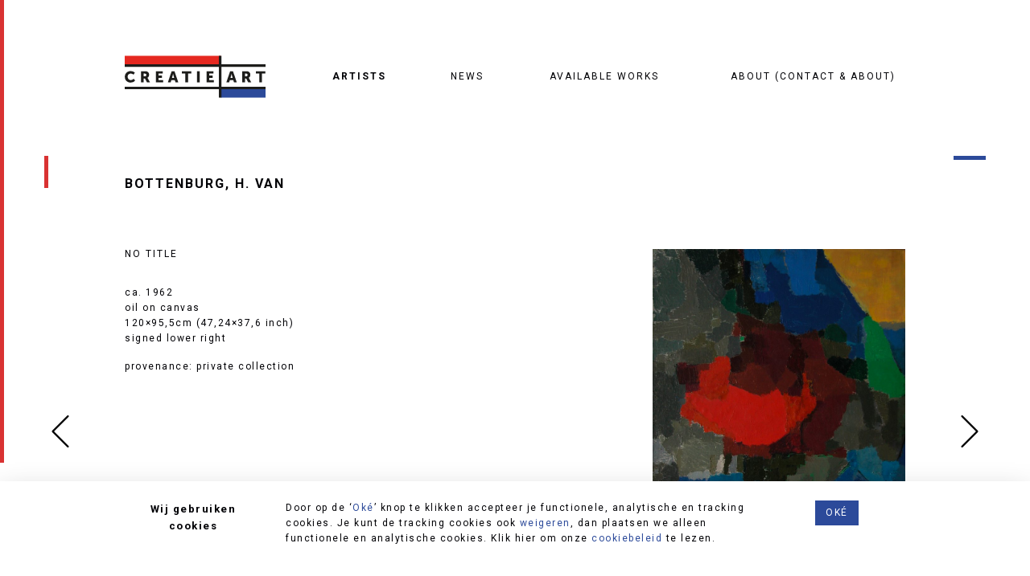

--- FILE ---
content_type: text/html; charset=UTF-8
request_url: https://creatieart.com/works/no-title-11/
body_size: 12650
content:

<!doctype html>
<html lang="nl-NL">
  <head>
  <meta charset="utf-8">
  <meta http-equiv="x-ua-compatible" content="ie=edge">
  <meta name="viewport" content="width=device-width, initial-scale=1">
  <meta name='robots' content='index, follow, max-image-preview:large, max-snippet:-1, max-video-preview:-1' />

	<!-- This site is optimized with the Yoast SEO plugin v26.6 - https://yoast.com/wordpress/plugins/seo/ -->
	<title>No title - Creatie Art</title>
	<link rel="canonical" href="https://creatieart.com/works/no-title-11/" />
	<meta property="og:locale" content="nl_NL" />
	<meta property="og:type" content="article" />
	<meta property="og:title" content="No title - Creatie Art" />
	<meta property="og:description" content="ca. 1962 oil on canvas 120&#215;95,5cm (47,24&#215;37,6 inch) signed lower right provenance: private collection" />
	<meta property="og:url" content="https://creatieart.com/works/no-title-11/" />
	<meta property="og:site_name" content="Creatie Art" />
	<meta property="article:modified_time" content="2025-01-29T15:32:45+00:00" />
	<meta property="og:image" content="https://creatieart.com/wp-content/uploads/2018/07/bottenberg.jpg" />
	<meta property="og:image:width" content="1417" />
	<meta property="og:image:height" content="1806" />
	<meta property="og:image:type" content="image/jpeg" />
	<meta name="twitter:card" content="summary_large_image" />
	<meta name="twitter:label1" content="Geschatte leestijd" />
	<meta name="twitter:data1" content="1 minuut" />
	<script type="application/ld+json" class="yoast-schema-graph">{"@context":"https://schema.org","@graph":[{"@type":"WebPage","@id":"https://creatieart.com/works/no-title-11/","url":"https://creatieart.com/works/no-title-11/","name":"No title - Creatie Art","isPartOf":{"@id":"https://creatieart.com/#website"},"primaryImageOfPage":{"@id":"https://creatieart.com/works/no-title-11/#primaryimage"},"image":{"@id":"https://creatieart.com/works/no-title-11/#primaryimage"},"thumbnailUrl":"https://creatieart.com/wp-content/uploads/2018/07/bottenberg.jpg","datePublished":"2018-07-29T19:55:58+00:00","dateModified":"2025-01-29T15:32:45+00:00","breadcrumb":{"@id":"https://creatieart.com/works/no-title-11/#breadcrumb"},"inLanguage":"nl-NL","potentialAction":[{"@type":"ReadAction","target":["https://creatieart.com/works/no-title-11/"]}]},{"@type":"ImageObject","inLanguage":"nl-NL","@id":"https://creatieart.com/works/no-title-11/#primaryimage","url":"https://creatieart.com/wp-content/uploads/2018/07/bottenberg.jpg","contentUrl":"https://creatieart.com/wp-content/uploads/2018/07/bottenberg.jpg","width":1417,"height":1806},{"@type":"BreadcrumbList","@id":"https://creatieart.com/works/no-title-11/#breadcrumb","itemListElement":[{"@type":"ListItem","position":1,"name":"Home","item":"https://creatieart.com/"},{"@type":"ListItem","position":2,"name":"Works","item":"https://creatieart.com/available-works/"},{"@type":"ListItem","position":3,"name":"No title"}]},{"@type":"WebSite","@id":"https://creatieart.com/#website","url":"https://creatieart.com/","name":"Creatie Art","description":"Dealers in modern and contemporary art","publisher":{"@id":"https://creatieart.com/#organization"},"potentialAction":[{"@type":"SearchAction","target":{"@type":"EntryPoint","urlTemplate":"https://creatieart.com/?s={search_term_string}"},"query-input":{"@type":"PropertyValueSpecification","valueRequired":true,"valueName":"search_term_string"}}],"inLanguage":"nl-NL"},{"@type":"Organization","@id":"https://creatieart.com/#organization","name":"Creatie Art","url":"https://creatieart.com/","logo":{"@type":"ImageObject","inLanguage":"nl-NL","@id":"https://creatieart.com/#/schema/logo/image/","url":"https://creatieart.com/wp-content/uploads/2018/03/CREATIEART_LOGO.svg","contentUrl":"https://creatieart.com/wp-content/uploads/2018/03/CREATIEART_LOGO.svg","width":670.28,"height":199.29,"caption":"Creatie Art"},"image":{"@id":"https://creatieart.com/#/schema/logo/image/"}}]}</script>
	<!-- / Yoast SEO plugin. -->


<link rel='dns-prefetch' href='//ajax.googleapis.com' />
<link rel='dns-prefetch' href='//fonts.googleapis.com' />
<link rel="alternate" title="oEmbed (JSON)" type="application/json+oembed" href="https://creatieart.com/wp-json/oembed/1.0/embed?url=https%3A%2F%2Fcreatieart.com%2Fworks%2Fno-title-11%2F" />
<link rel="alternate" title="oEmbed (XML)" type="text/xml+oembed" href="https://creatieart.com/wp-json/oembed/1.0/embed?url=https%3A%2F%2Fcreatieart.com%2Fworks%2Fno-title-11%2F&#038;format=xml" />
<style id='wp-img-auto-sizes-contain-inline-css' type='text/css'>
img:is([sizes=auto i],[sizes^="auto," i]){contain-intrinsic-size:3000px 1500px}
/*# sourceURL=wp-img-auto-sizes-contain-inline-css */
</style>
<style id='wp-emoji-styles-inline-css' type='text/css'>

	img.wp-smiley, img.emoji {
		display: inline !important;
		border: none !important;
		box-shadow: none !important;
		height: 1em !important;
		width: 1em !important;
		margin: 0 0.07em !important;
		vertical-align: -0.1em !important;
		background: none !important;
		padding: 0 !important;
	}
/*# sourceURL=wp-emoji-styles-inline-css */
</style>
<style id='wp-block-library-inline-css' type='text/css'>
:root{--wp-block-synced-color:#7a00df;--wp-block-synced-color--rgb:122,0,223;--wp-bound-block-color:var(--wp-block-synced-color);--wp-editor-canvas-background:#ddd;--wp-admin-theme-color:#007cba;--wp-admin-theme-color--rgb:0,124,186;--wp-admin-theme-color-darker-10:#006ba1;--wp-admin-theme-color-darker-10--rgb:0,107,160.5;--wp-admin-theme-color-darker-20:#005a87;--wp-admin-theme-color-darker-20--rgb:0,90,135;--wp-admin-border-width-focus:2px}@media (min-resolution:192dpi){:root{--wp-admin-border-width-focus:1.5px}}.wp-element-button{cursor:pointer}:root .has-very-light-gray-background-color{background-color:#eee}:root .has-very-dark-gray-background-color{background-color:#313131}:root .has-very-light-gray-color{color:#eee}:root .has-very-dark-gray-color{color:#313131}:root .has-vivid-green-cyan-to-vivid-cyan-blue-gradient-background{background:linear-gradient(135deg,#00d084,#0693e3)}:root .has-purple-crush-gradient-background{background:linear-gradient(135deg,#34e2e4,#4721fb 50%,#ab1dfe)}:root .has-hazy-dawn-gradient-background{background:linear-gradient(135deg,#faaca8,#dad0ec)}:root .has-subdued-olive-gradient-background{background:linear-gradient(135deg,#fafae1,#67a671)}:root .has-atomic-cream-gradient-background{background:linear-gradient(135deg,#fdd79a,#004a59)}:root .has-nightshade-gradient-background{background:linear-gradient(135deg,#330968,#31cdcf)}:root .has-midnight-gradient-background{background:linear-gradient(135deg,#020381,#2874fc)}:root{--wp--preset--font-size--normal:16px;--wp--preset--font-size--huge:42px}.has-regular-font-size{font-size:1em}.has-larger-font-size{font-size:2.625em}.has-normal-font-size{font-size:var(--wp--preset--font-size--normal)}.has-huge-font-size{font-size:var(--wp--preset--font-size--huge)}.has-text-align-center{text-align:center}.has-text-align-left{text-align:left}.has-text-align-right{text-align:right}.has-fit-text{white-space:nowrap!important}#end-resizable-editor-section{display:none}.aligncenter{clear:both}.items-justified-left{justify-content:flex-start}.items-justified-center{justify-content:center}.items-justified-right{justify-content:flex-end}.items-justified-space-between{justify-content:space-between}.screen-reader-text{border:0;clip-path:inset(50%);height:1px;margin:-1px;overflow:hidden;padding:0;position:absolute;width:1px;word-wrap:normal!important}.screen-reader-text:focus{background-color:#ddd;clip-path:none;color:#444;display:block;font-size:1em;height:auto;left:5px;line-height:normal;padding:15px 23px 14px;text-decoration:none;top:5px;width:auto;z-index:100000}html :where(.has-border-color){border-style:solid}html :where([style*=border-top-color]){border-top-style:solid}html :where([style*=border-right-color]){border-right-style:solid}html :where([style*=border-bottom-color]){border-bottom-style:solid}html :where([style*=border-left-color]){border-left-style:solid}html :where([style*=border-width]){border-style:solid}html :where([style*=border-top-width]){border-top-style:solid}html :where([style*=border-right-width]){border-right-style:solid}html :where([style*=border-bottom-width]){border-bottom-style:solid}html :where([style*=border-left-width]){border-left-style:solid}html :where(img[class*=wp-image-]){height:auto;max-width:100%}:where(figure){margin:0 0 1em}html :where(.is-position-sticky){--wp-admin--admin-bar--position-offset:var(--wp-admin--admin-bar--height,0px)}@media screen and (max-width:600px){html :where(.is-position-sticky){--wp-admin--admin-bar--position-offset:0px}}

/*# sourceURL=wp-block-library-inline-css */
</style><style id='global-styles-inline-css' type='text/css'>
:root{--wp--preset--aspect-ratio--square: 1;--wp--preset--aspect-ratio--4-3: 4/3;--wp--preset--aspect-ratio--3-4: 3/4;--wp--preset--aspect-ratio--3-2: 3/2;--wp--preset--aspect-ratio--2-3: 2/3;--wp--preset--aspect-ratio--16-9: 16/9;--wp--preset--aspect-ratio--9-16: 9/16;--wp--preset--color--black: #000000;--wp--preset--color--cyan-bluish-gray: #abb8c3;--wp--preset--color--white: #ffffff;--wp--preset--color--pale-pink: #f78da7;--wp--preset--color--vivid-red: #cf2e2e;--wp--preset--color--luminous-vivid-orange: #ff6900;--wp--preset--color--luminous-vivid-amber: #fcb900;--wp--preset--color--light-green-cyan: #7bdcb5;--wp--preset--color--vivid-green-cyan: #00d084;--wp--preset--color--pale-cyan-blue: #8ed1fc;--wp--preset--color--vivid-cyan-blue: #0693e3;--wp--preset--color--vivid-purple: #9b51e0;--wp--preset--gradient--vivid-cyan-blue-to-vivid-purple: linear-gradient(135deg,rgb(6,147,227) 0%,rgb(155,81,224) 100%);--wp--preset--gradient--light-green-cyan-to-vivid-green-cyan: linear-gradient(135deg,rgb(122,220,180) 0%,rgb(0,208,130) 100%);--wp--preset--gradient--luminous-vivid-amber-to-luminous-vivid-orange: linear-gradient(135deg,rgb(252,185,0) 0%,rgb(255,105,0) 100%);--wp--preset--gradient--luminous-vivid-orange-to-vivid-red: linear-gradient(135deg,rgb(255,105,0) 0%,rgb(207,46,46) 100%);--wp--preset--gradient--very-light-gray-to-cyan-bluish-gray: linear-gradient(135deg,rgb(238,238,238) 0%,rgb(169,184,195) 100%);--wp--preset--gradient--cool-to-warm-spectrum: linear-gradient(135deg,rgb(74,234,220) 0%,rgb(151,120,209) 20%,rgb(207,42,186) 40%,rgb(238,44,130) 60%,rgb(251,105,98) 80%,rgb(254,248,76) 100%);--wp--preset--gradient--blush-light-purple: linear-gradient(135deg,rgb(255,206,236) 0%,rgb(152,150,240) 100%);--wp--preset--gradient--blush-bordeaux: linear-gradient(135deg,rgb(254,205,165) 0%,rgb(254,45,45) 50%,rgb(107,0,62) 100%);--wp--preset--gradient--luminous-dusk: linear-gradient(135deg,rgb(255,203,112) 0%,rgb(199,81,192) 50%,rgb(65,88,208) 100%);--wp--preset--gradient--pale-ocean: linear-gradient(135deg,rgb(255,245,203) 0%,rgb(182,227,212) 50%,rgb(51,167,181) 100%);--wp--preset--gradient--electric-grass: linear-gradient(135deg,rgb(202,248,128) 0%,rgb(113,206,126) 100%);--wp--preset--gradient--midnight: linear-gradient(135deg,rgb(2,3,129) 0%,rgb(40,116,252) 100%);--wp--preset--font-size--small: 13px;--wp--preset--font-size--medium: 20px;--wp--preset--font-size--large: 36px;--wp--preset--font-size--x-large: 42px;--wp--preset--spacing--20: 0.44rem;--wp--preset--spacing--30: 0.67rem;--wp--preset--spacing--40: 1rem;--wp--preset--spacing--50: 1.5rem;--wp--preset--spacing--60: 2.25rem;--wp--preset--spacing--70: 3.38rem;--wp--preset--spacing--80: 5.06rem;--wp--preset--shadow--natural: 6px 6px 9px rgba(0, 0, 0, 0.2);--wp--preset--shadow--deep: 12px 12px 50px rgba(0, 0, 0, 0.4);--wp--preset--shadow--sharp: 6px 6px 0px rgba(0, 0, 0, 0.2);--wp--preset--shadow--outlined: 6px 6px 0px -3px rgb(255, 255, 255), 6px 6px rgb(0, 0, 0);--wp--preset--shadow--crisp: 6px 6px 0px rgb(0, 0, 0);}:where(.is-layout-flex){gap: 0.5em;}:where(.is-layout-grid){gap: 0.5em;}body .is-layout-flex{display: flex;}.is-layout-flex{flex-wrap: wrap;align-items: center;}.is-layout-flex > :is(*, div){margin: 0;}body .is-layout-grid{display: grid;}.is-layout-grid > :is(*, div){margin: 0;}:where(.wp-block-columns.is-layout-flex){gap: 2em;}:where(.wp-block-columns.is-layout-grid){gap: 2em;}:where(.wp-block-post-template.is-layout-flex){gap: 1.25em;}:where(.wp-block-post-template.is-layout-grid){gap: 1.25em;}.has-black-color{color: var(--wp--preset--color--black) !important;}.has-cyan-bluish-gray-color{color: var(--wp--preset--color--cyan-bluish-gray) !important;}.has-white-color{color: var(--wp--preset--color--white) !important;}.has-pale-pink-color{color: var(--wp--preset--color--pale-pink) !important;}.has-vivid-red-color{color: var(--wp--preset--color--vivid-red) !important;}.has-luminous-vivid-orange-color{color: var(--wp--preset--color--luminous-vivid-orange) !important;}.has-luminous-vivid-amber-color{color: var(--wp--preset--color--luminous-vivid-amber) !important;}.has-light-green-cyan-color{color: var(--wp--preset--color--light-green-cyan) !important;}.has-vivid-green-cyan-color{color: var(--wp--preset--color--vivid-green-cyan) !important;}.has-pale-cyan-blue-color{color: var(--wp--preset--color--pale-cyan-blue) !important;}.has-vivid-cyan-blue-color{color: var(--wp--preset--color--vivid-cyan-blue) !important;}.has-vivid-purple-color{color: var(--wp--preset--color--vivid-purple) !important;}.has-black-background-color{background-color: var(--wp--preset--color--black) !important;}.has-cyan-bluish-gray-background-color{background-color: var(--wp--preset--color--cyan-bluish-gray) !important;}.has-white-background-color{background-color: var(--wp--preset--color--white) !important;}.has-pale-pink-background-color{background-color: var(--wp--preset--color--pale-pink) !important;}.has-vivid-red-background-color{background-color: var(--wp--preset--color--vivid-red) !important;}.has-luminous-vivid-orange-background-color{background-color: var(--wp--preset--color--luminous-vivid-orange) !important;}.has-luminous-vivid-amber-background-color{background-color: var(--wp--preset--color--luminous-vivid-amber) !important;}.has-light-green-cyan-background-color{background-color: var(--wp--preset--color--light-green-cyan) !important;}.has-vivid-green-cyan-background-color{background-color: var(--wp--preset--color--vivid-green-cyan) !important;}.has-pale-cyan-blue-background-color{background-color: var(--wp--preset--color--pale-cyan-blue) !important;}.has-vivid-cyan-blue-background-color{background-color: var(--wp--preset--color--vivid-cyan-blue) !important;}.has-vivid-purple-background-color{background-color: var(--wp--preset--color--vivid-purple) !important;}.has-black-border-color{border-color: var(--wp--preset--color--black) !important;}.has-cyan-bluish-gray-border-color{border-color: var(--wp--preset--color--cyan-bluish-gray) !important;}.has-white-border-color{border-color: var(--wp--preset--color--white) !important;}.has-pale-pink-border-color{border-color: var(--wp--preset--color--pale-pink) !important;}.has-vivid-red-border-color{border-color: var(--wp--preset--color--vivid-red) !important;}.has-luminous-vivid-orange-border-color{border-color: var(--wp--preset--color--luminous-vivid-orange) !important;}.has-luminous-vivid-amber-border-color{border-color: var(--wp--preset--color--luminous-vivid-amber) !important;}.has-light-green-cyan-border-color{border-color: var(--wp--preset--color--light-green-cyan) !important;}.has-vivid-green-cyan-border-color{border-color: var(--wp--preset--color--vivid-green-cyan) !important;}.has-pale-cyan-blue-border-color{border-color: var(--wp--preset--color--pale-cyan-blue) !important;}.has-vivid-cyan-blue-border-color{border-color: var(--wp--preset--color--vivid-cyan-blue) !important;}.has-vivid-purple-border-color{border-color: var(--wp--preset--color--vivid-purple) !important;}.has-vivid-cyan-blue-to-vivid-purple-gradient-background{background: var(--wp--preset--gradient--vivid-cyan-blue-to-vivid-purple) !important;}.has-light-green-cyan-to-vivid-green-cyan-gradient-background{background: var(--wp--preset--gradient--light-green-cyan-to-vivid-green-cyan) !important;}.has-luminous-vivid-amber-to-luminous-vivid-orange-gradient-background{background: var(--wp--preset--gradient--luminous-vivid-amber-to-luminous-vivid-orange) !important;}.has-luminous-vivid-orange-to-vivid-red-gradient-background{background: var(--wp--preset--gradient--luminous-vivid-orange-to-vivid-red) !important;}.has-very-light-gray-to-cyan-bluish-gray-gradient-background{background: var(--wp--preset--gradient--very-light-gray-to-cyan-bluish-gray) !important;}.has-cool-to-warm-spectrum-gradient-background{background: var(--wp--preset--gradient--cool-to-warm-spectrum) !important;}.has-blush-light-purple-gradient-background{background: var(--wp--preset--gradient--blush-light-purple) !important;}.has-blush-bordeaux-gradient-background{background: var(--wp--preset--gradient--blush-bordeaux) !important;}.has-luminous-dusk-gradient-background{background: var(--wp--preset--gradient--luminous-dusk) !important;}.has-pale-ocean-gradient-background{background: var(--wp--preset--gradient--pale-ocean) !important;}.has-electric-grass-gradient-background{background: var(--wp--preset--gradient--electric-grass) !important;}.has-midnight-gradient-background{background: var(--wp--preset--gradient--midnight) !important;}.has-small-font-size{font-size: var(--wp--preset--font-size--small) !important;}.has-medium-font-size{font-size: var(--wp--preset--font-size--medium) !important;}.has-large-font-size{font-size: var(--wp--preset--font-size--large) !important;}.has-x-large-font-size{font-size: var(--wp--preset--font-size--x-large) !important;}
/*# sourceURL=global-styles-inline-css */
</style>

<style id='classic-theme-styles-inline-css' type='text/css'>
/*! This file is auto-generated */
.wp-block-button__link{color:#fff;background-color:#32373c;border-radius:9999px;box-shadow:none;text-decoration:none;padding:calc(.667em + 2px) calc(1.333em + 2px);font-size:1.125em}.wp-block-file__button{background:#32373c;color:#fff;text-decoration:none}
/*# sourceURL=/wp-includes/css/classic-themes.min.css */
</style>
<link rel='stylesheet' id='privacy-cookie-style-css' href='https://creatieart.com/wp-content/plugins/blackdesk-privacy-cookie-plugin/css/privacycookieplugin.min.css?ver=1637028214' type='text/css' media='' />
<link rel='stylesheet' id='sage/css-css' href='https://creatieart.com/wp-content/themes/creatie-art/dist/styles/main-ade8515cd7.css' type='text/css' media='all' />
<link rel='stylesheet' id='google-fonts-css' href='//fonts.googleapis.com/css?family=Roboto:400,700,900' type='text/css' media='all' />
<script type="text/javascript" src="//ajax.googleapis.com/ajax/libs/jquery/2.2.2/jquery.min.js?ver=3.2.1" id="jquery-js"></script>
<script type="text/javascript" src="https://creatieart.com/wp-content/plugins/blackdesk-privacy-cookie-plugin/js/privacycookieplugin.min.js?ver=1637028214" id="privacy-cookie-script-js"></script>
<script type="text/javascript" id="image-watermark-no-right-click-js-before">
/* <![CDATA[ */
var iwArgsNoRightClick = {"rightclick":"N","draganddrop":"N","devtools":"Y","enableToast":"Y","toastMessage":"This content is protected"};

//# sourceURL=image-watermark-no-right-click-js-before
/* ]]> */
</script>
<script type="text/javascript" src="https://creatieart.com/wp-content/plugins/image-watermark/js/no-right-click.js?ver=2.0.2" id="image-watermark-no-right-click-js"></script>
<link rel="https://api.w.org/" href="https://creatieart.com/wp-json/" /><link rel="EditURI" type="application/rsd+xml" title="RSD" href="https://creatieart.com/xmlrpc.php?rsd" />
<meta name="generator" content="WordPress 6.9" />
<link rel='shortlink' href='https://creatieart.com/?p=1009' />
<link rel="icon" href="https://creatieart.com/wp-content/uploads/2018/07/cropped-favicon-2-32x32.png" sizes="32x32" />
<link rel="icon" href="https://creatieart.com/wp-content/uploads/2018/07/cropped-favicon-2-192x192.png" sizes="192x192" />
<link rel="apple-touch-icon" href="https://creatieart.com/wp-content/uploads/2018/07/cropped-favicon-2-180x180.png" />
<meta name="msapplication-TileImage" content="https://creatieart.com/wp-content/uploads/2018/07/cropped-favicon-2-270x270.png" />
		<style type="text/css" id="wp-custom-css">
			.grecaptcha-badge {
  display: none !important;
}		</style>
		</head>
  <body class="wp-singular work-template-default single single-work postid-1009 wp-custom-logo wp-theme-creatie-art no-title-11">
    <!--[if IE]>
      <div class="alert alert-warning">
        You are using an <strong>outdated</strong> browser. Please <a href="http://browsehappy.com/">upgrade your browser</a> to improve your experience.      </div>
    <![endif]-->
    <nav class="navbar navbar-top navbar-expand-md navbar-light">

  <div class="container">

          <a class="navbar-brand" href="https://creatieart.com/"><img id="logo" class="brand" src="https://creatieart.com/wp-content/uploads/2018/03/CREATIEART_LOGO.svg" data-src="https://creatieart.com/wp-content/uploads/2018/03/CREATIEART_LOGO.svg" alt="Creatie Art" title="Creatie Art"></a>
      
    <button class="navbar-toggler canvas-open-toggle collapsed" type="button" aria-expanded="false" aria-label="Toggle navigation">
      <span class="icon-bar top-bar"></span>
      <span class="icon-bar middle-bar"></span>
      <span class="icon-bar bottom-bar"></span>
    </button>

    <div class="navbar-offcanvas ml-xl-auto" id="navMenu">
      <div class="navbar-offcanvas-inner"></div>
      <ul id="navbarNav" class="navbar-nav">
        <li id="menu-item-101" class="menu-item menu-item-type-post_type_archive menu-item-object-artist menu-item-101 nav-item active"><a title="Artists" href="https://creatieart.com/artists/" class="nav-link">Artists</a></li>
<li id="menu-item-45" class="information-item menu-item menu-item-type-post_type menu-item-object-page current_page_parent menu-item-45 nav-item"><a title="News" href="https://creatieart.com/news/" class="nav-link">News</a></li>
<li id="menu-item-102" class="menu-item menu-item-type-post_type_archive menu-item-object-work menu-item-102 nav-item"><a title="Available works" href="https://creatieart.com/available-works/" class="nav-link">Available works</a></li>
<li id="menu-item-19" class="menu-item menu-item-type-post_type menu-item-object-page menu-item-19 nav-item"><a title="About (contact &#038; about)" href="https://creatieart.com/about/" class="nav-link">About (contact &#038; about)</a></li>
              </ul>
    </div>

  </div>

</nav>
    <div class="wrap container" role="document">
      <div class="content">
        <main class="main">
          <span class="border-before"></span>
          
    <article class="work-single-content post-1009 work type-work status-publish has-post-thumbnail hentry">
    <header class="page-header">
              <span class="h1"><a href="https://creatieart.com/artists/bottenberg-hendrik/">Bottenburg, H. van</a></span>
          </header>
    <div class="section row">

      <div class="col-md-6 col-xl-5 offset-xl-1 order-md-2 text-lg-right img-work-wrapper">
        <a href="https://creatieart.com/wp-content/uploads/2018/07/bottenberg.jpg" data-toggle="lightbox">
          <img width="803" height="1024" src="https://creatieart.com/wp-content/uploads/2018/07/bottenberg-803x1024.jpg" class="img-fluid img-work-size wp-post-image" alt="" decoding="async" fetchpriority="high" srcset="https://creatieart.com/wp-content/uploads/2018/07/bottenberg-803x1024.jpg 803w, https://creatieart.com/wp-content/uploads/2018/07/bottenberg-235x300.jpg 235w, https://creatieart.com/wp-content/uploads/2018/07/bottenberg-768x979.jpg 768w, https://creatieart.com/wp-content/uploads/2018/07/bottenberg.jpg 1417w" sizes="(max-width: 803px) 100vw, 803px" />        </a>
        <a class="enquire-link" href="#">ENQUIRE ABOUT THIS WORK</a>
        
      </div>

      <div class="col-md-6 col-xl-6 order-md-1 mt-4 mt-lg-0">
        <div id="workInfo" class="work-content show-work-content">

          <h1 class="work-page-title">No title</h1>

          <p>ca. 1962<br />
oil on canvas<br />
120&#215;95,5cm (47,24&#215;37,6 inch)<br />
signed lower right</p>
<p>provenance: private collection</p>
                                        <a class="back-link" href="https://creatieart.com/artists/bottenberg-hendrik/?tab=works">Back to works</a>
        </div>

        <div id="workEnquire" class="work-content">
          <h4>ENQUIRE ABOUT THIS WORK</h4>
                      
<div class="wpcf7 no-js" id="wpcf7-f117-p1009-o1" lang="en-US" dir="ltr" data-wpcf7-id="117">
<div class="screen-reader-response"><p role="status" aria-live="polite" aria-atomic="true"></p> <ul></ul></div>
<form action="/works/no-title-11/#wpcf7-f117-p1009-o1" method="post" class="wpcf7-form init" aria-label="Contact form" novalidate="novalidate" data-status="init">
<fieldset class="hidden-fields-container"><input type="hidden" name="_wpcf7" value="117" /><input type="hidden" name="_wpcf7_version" value="6.1.4" /><input type="hidden" name="_wpcf7_locale" value="en_US" /><input type="hidden" name="_wpcf7_unit_tag" value="wpcf7-f117-p1009-o1" /><input type="hidden" name="_wpcf7_container_post" value="1009" /><input type="hidden" name="_wpcf7_posted_data_hash" value="" /><input type="hidden" name="_wpcf7_recaptcha_response" value="" />
</fieldset>
<div class="form-group">
	<p><span class="wpcf7-form-control-wrap" data-name="your-name"><input size="40" maxlength="400" class="wpcf7-form-control wpcf7-text wpcf7-validates-as-required" aria-required="true" aria-invalid="false" placeholder="Name" value="" type="text" name="your-name" /></span>
	</p>
</div>
<div class="form-group">
	<p><span class="wpcf7-form-control-wrap" data-name="your-email"><input size="40" maxlength="400" class="wpcf7-form-control wpcf7-email wpcf7-validates-as-required wpcf7-text wpcf7-validates-as-email" aria-required="true" aria-invalid="false" placeholder="Email" value="" type="email" name="your-email" /></span>
	</p>
</div>
<div class="form-group">
	<p><span class="wpcf7-form-control-wrap" data-name="your-phone"><input size="40" maxlength="400" class="wpcf7-form-control wpcf7-text" aria-invalid="false" placeholder="Phone number" value="" type="text" name="your-phone" /></span>
	</p>
</div>
<input class="wpcf7-form-control wpcf7-hidden" value="No title" type="hidden" name="art-work" />
<p><span id="wpcf7-6965edc818b6d-wrapper" class="wpcf7-form-control-wrap honeypot-598-wrap" style="display:none !important; visibility:hidden !important;"><label for="wpcf7-6965edc818b6d-field" class="hp-message">Please leave this field empty.</label><input id="wpcf7-6965edc818b6d-field"  class="wpcf7-form-control wpcf7-text" type="text" name="honeypot-598" value="" size="40" tabindex="-1" autocomplete="new-password" /></span><br />
<span id="wpcf7-6965edc818b9f-wrapper" class="wpcf7-form-control-wrap honeypot-140-wrap" style="display:none !important; visibility:hidden !important;"><label for="wpcf7-6965edc818b9f-field" class="hp-message">Please leave this field empty.</label><input id="wpcf7-6965edc818b9f-field"  class="wpcf7-form-control wpcf7-text" type="text" name="honeypot-140" value="" size="40" tabindex="-1" autocomplete="new-password" /></span>
</p>
<div class="form-group last-form-group">
	<p><span class="wpcf7-form-control-wrap" data-name="your-message"><textarea cols="40" rows="5" maxlength="2000" class="wpcf7-form-control wpcf7-textarea" aria-invalid="false" placeholder="Message" name="your-message"></textarea></span><br />
<input class="wpcf7-form-control wpcf7-submit has-spinner btn btn-outline-gray btn-form" type="submit" value="Send" />
	</p>
</div><div class="wpcf7-response-output" aria-hidden="true"></div>
</form>
</div>
                    <a class="back-link back-to-info-link" href="#">Back to information</a>
        </div>

      </div>


    </div>

    <footer class="mb-4 mb-lg-0">

              <div class="prev-post post-nav-middle">
          <a href="https://creatieart.com/works/no-title-11/"><svg class="arrow-icon"><use xlink:href="#prevIcon" /></svg></a>
        </div>
      
              <div class="next-post post-nav-middle">
          <a href="https://creatieart.com/works/no-title-11/"><svg class="arrow-icon"><use xlink:href="#nextIcon" /></svg></a>
        </div>
      
    </footer>

  </article>

          <span class="border-after"></span>
        </main><!-- /.main -->
              </div><!-- /.content -->
    </div><!-- /.wrap -->
    
<footer class="site-footer">
    <div class="content-footer">
        <div class="container">
            <div class="row">
                <div class="col-lg-3 order-xl-1 footer-col footer-col-xs">
                    <div class="footer-col-inner">
                                                    <ul class="socials">
                                                                    <li class="social instagram"><a href="https://www.instagram.com/creatieartnl/"><svg class="social-icon"><use xlink:href="#instagramIcon" /></svg></a></li>
                                                                    <li class="social facebook"><a href="https://www.facebook.com/Creatie-ART-1197545080256611/"><svg class="social-icon"><use xlink:href="#facebookIcon" /></svg></a></li>
                                                                    <li class="social linkedin"><a href="https://www.linkedin.com/in/aad-de-wit-638a8733/"><svg class="social-icon"><use xlink:href="#linkedinIcon" /></svg></a></li>
                                                                    <li class="social artsy_logo"><a href="https://www.artsy.net/creatieart"><svg class="social-icon"><use xlink:href="#artsy_logoIcon" /></svg></a></li>
                                                            </ul>
                                            </div>
                </div>
                <div class="col-lg-3 col-md-6 order-xl-4 footer-col footer-col-lg text-xl-right">
                    <div class="footer-col-inner">
                                                    <ul class="contact-list">
                                <li id="menu-item-974" class="menu-item menu-item-type-custom menu-item-object-custom menu-item-974 nav-item"><a title="Privacy &amp; Cookies" href="/creatieart/privacy-cookies/" class="nav-link">Privacy &#038; Cookies</a></li>
                                                                    <li><a href="tel:0031653363547">+31 6 53 36 35 47</a></li>
                                                                                                    <li>info@creatieart.com</li>
                                                                <li><a href="https://creatieart.com">https://creatieart.com</a></li>
                            </ul>
                                            </div>
                </div>
                                    <div class="col-lg-3 col-md-6 order-xl-4 footer-col footer-col text-lg-right">
                        <div class="footer-col-inner">
                            <h5 class="footer-title">Address</h5>
                            <p>Patijnweg 20 <br />
4461 LP Goes <br />
the Netherlands</p>
                        </div>
                    </div>
                                <div class="col-lg-12 order-xl-3 footer-col footer-col-lg text-lg-right text-xl-left">
                    <div class="footer-col-inner">
                                                    <h5 class="footer-title">Aad & Yolande de Wit</h5>
                                                                            <p class="footer-sub-title">Dealers in modern and contemporary art</p>
                                            </div>
                </div>
            </div>
        </div>
    </div>
</footer>
                <div class="blackdesk-privacy-cookie-popup blackdesk-privacy-cookie-popup--bottom" style="display:none;">
            <div class="container">
                <div class="blackdesk-privacy-cookie-popup__inner">
                                            <div class="blackdesk-privacy-cookie-popup__title">Wij gebruiken cookies</div>
                                                                <div class="blackdesk-privacy-cookie-popup__text"><p>Door op de &#8216;<a class="blackdesk-privacy-cookie-accept-button" href="#" onclick="">Oké</a>&#8217; knop te klikken accepteer je functionele, analytische en tracking cookies. Je kunt de tracking cookies ook <a class="blackdesk-privacy-cookie-deny-button" href="#" onclick="">weigeren</a>, dan plaatsen we alleen functionele en analytische cookies. Klik hier om onze <a href="https://creatieart.com/privacy-cookies/" target="">cookiebeleid</a> te lezen.</p>
</div>
                                                                <div class="blackdesk-privacy-cookie-popup__button"><button type="button" class="blackdesk-privacy-cookie-accept-button btn btn-primary">Oké</button></div>
                                    </div>
            </div>
        </div>
        <!-- BEGIN - BLACKDESK PRIVACY COOKIE FUNCTIONAL SCRIPTS --><!-- Global site tag (gtag.js) - Google Analytics -->
<script async src="https://www.googletagmanager.com/gtag/js?id=UA-123591102-1"></script>
<script>
  window.dataLayer = window.dataLayer || [];
  function gtag(){dataLayer.push(arguments);}
  gtag('js', new Date());

  gtag('config', 'UA-123591102-1', { 'anonimize_ip': true });
</script>


<!-- Google Tag Manager -->
<script>(function(w,d,s,l,i){w[l]=w[l]||[];w[l].push({'gtm.start':
new Date().getTime(),event:'gtm.js'});var f=d.getElementsByTagName(s)[0],
j=d.createElement(s),dl=l!='dataLayer'?'&l='+l:'';j.async=true;j.src=
'https://www.googletagmanager.com/gtm.js?id='+i+dl;f.parentNode.insertBefore(j,f);
})(window,document,'script','dataLayer','GTM-5WF596L');</script>
<!-- End Google Tag Manager --><!-- EINDE - BLACKDESK PRIVACY COOKIE FUNCTIONAL SCRIPTS --><!-- BEGIN - BLACKDESK PRIVACY COOKIE FUNCTIONAL SCRIPTS --><!-- Google Tag Manager (noscript) -->
<noscript><iframe src="https://www.googletagmanager.com/ns.html?id=GTM-5WF596L"
height="0" width="0" style="display:none;visibility:hidden"></iframe></noscript>
<!-- End Google Tag Manager (noscript) --><!-- EINDE - BLACKDESK PRIVACY COOKIE FUNCTIONAL SCRIPTS --><script type="speculationrules">
{"prefetch":[{"source":"document","where":{"and":[{"href_matches":"/*"},{"not":{"href_matches":["/wp-*.php","/wp-admin/*","/wp-content/uploads/*","/wp-content/*","/wp-content/plugins/*","/wp-content/themes/creatie-art/*","/*\\?(.+)"]}},{"not":{"selector_matches":"a[rel~=\"nofollow\"]"}},{"not":{"selector_matches":".no-prefetch, .no-prefetch a"}}]},"eagerness":"conservative"}]}
</script>
  <svg xmlns="http://www.w3.org/2000/svg" style="display: none;">

  <!-- Gallery -->
  <symbol id="galleryIcon" viewBox="0 0 150.52 137.76"><defs><clipPath id="clip-path" transform="translate(-51.86 -55.24)"><rect fill="none" class="cls-1" x="51.85" y="55.23" width="150.53" height="137.77"/></clipPath></defs><g class="cls-2" style="clip-path:url(#clip-path);"><path fill="#1d1d1b" class="cls-3" d="M202.38,193H51.86V55.24H202.38ZM60.77,184.09h132.7V151.37l-26.53-26.48-32.35,32.3L92.47,96,60.77,126ZM93.91,82.32l42,61,31.07-31,26.53,26.49V64.15H60.77v49.59Z" transform="translate(-51.86 -55.24)"/></g>
  </symbol>

  <!-- Mail -->
  <symbol id="mailIcon" viewBox="0 0 145.38 133"><defs><style>.cls-1{fill:#1d1d1b;}</style></defs><title>ICOON_POSTALADDRESS</title><path class="cls-1" fill="fill:#1d1d1b" d="M198.36,189H53V56H198.36ZM61.6,180.42H189.74V70.56l-64.16,64-64-63.84ZM67.71,64.66l57.87,57.74,57.86-57.74Z" transform="translate(-52.98 -56.04)"/>
  </symbol>

  <!-- Facebook -->
  <symbol id="facebookIcon" viewBox="0 0 249 248.99"><title>FACEBOOK</title><path d="M125.51,249.39A124.5,124.5,0,1,1,250,124.89,124.65,124.65,0,0,1,125.51,249.39Zm0-241.81A117.32,117.32,0,1,0,242.82,124.89,117.45,117.45,0,0,0,125.51,7.58Z" transform="translate(-1 -0.4)"/><path class="cls-1" fill="#1d1d1b" d="M147.27,126.26h-14v51.46H112V126.26H101.82V108.17H112V96.47c0-8.37,4-21.48,21.47-21.48l15.76.07V92.62H137.74c-1.87,0-4.51.93-4.51,4.92v10.65h15.91Z" transform="translate(-1 -0.4)"/>
  </symbol>

  <!-- Linkedin -->
  <symbol id="linkedinIcon" viewBox="0 0 248.61 248.6"><title>LINKEDIN</title><path d="M126.37,250a124.3,124.3,0,1,1,124.3-124.3A124.45,124.45,0,0,1,126.37,250Zm0-241.43A117.13,117.13,0,1,0,243.5,125.7,117.26,117.26,0,0,0,126.37,8.57Z" transform="translate(-2.06 -1.4)"/><path class="cls-1" fill="#1d1d1b" d="M87.48,156.17h17.1V104.73H87.48Zm8.67-76.25c-5.85,0-9.68,3.84-9.68,8.89s3.71,8.88,9.46,8.88H96c6,0,9.68-3.94,9.68-8.88s-3.71-8.89-9.56-8.89m70.1,46.74v29.51h-17.1V128.64c0-6.91-2.46-11.63-8.67-11.63-4.72,0-7.52,3.18-8.77,6.26a11.7,11.7,0,0,0-.56,4.17v28.73H114s.23-46.63,0-51.45h17.11V112a1,1,0,0,1-.12.17h.12V112c2.27-3.5,6.33-8.5,15.42-8.5,11.25,0,19.68,7.35,19.68,23.15" transform="translate(-2.06 -1.4)"/>
  </symbol>

  <!-- Instagram -->
  <symbol id="instagramIcon" viewBox="0 0 249.61 249.59"><title>INSTAGRAM</title><path d="M124.81,250a124.8,124.8,0,1,1,124.8-124.8A124.95,124.95,0,0,1,124.81,250Zm0-242.4a117.6,117.6,0,1,0,117.6,117.6A117.74,117.74,0,0,0,124.81,7.6Z" transform="translate(0 -0.4)"/><path class="cls-1" fill="#1d1d1b" d="M144.3,99.42a6.1,6.1,0,1,0,6.1-6.11,6.11,6.11,0,0,0-6.1,6.11" transform="translate(0 -0.4)"/><path fill="#1d1d1b" class="cls-1" d="M124.8,140.1a14.9,14.9,0,1,1,14.9-14.9,14.91,14.91,0,0,1-14.9,14.9m0-40.69a25.79,25.79,0,1,0,25.79,25.79A25.82,25.82,0,0,0,124.8,99.41" transform="translate(0 -0.4)"/><path fill="#1d1d1b" class="cls-1" d="M164,100.4V150a14.38,14.38,0,0,1-14.36,14.38H100A14.38,14.38,0,0,1,85.64,150V100.4A14.37,14.37,0,0,1,100,86h49.62A14.37,14.37,0,0,1,164,100.4M100,75.14A25.29,25.29,0,0,0,74.74,100.4V150A25.28,25.28,0,0,0,100,175.27h49.62A25.28,25.28,0,0,0,174.87,150V100.4a25.29,25.29,0,0,0-25.25-25.26Z" transform="translate(0 -0.4)"/>

    <!-- Artsy -->
  <symbol id="artsy_logoIcon" viewBox="0 0 250 250" version="1.1" xmlns="http://www.w3.org/2000/svg" xmlns:xlink="http://www.w3.org/1999/xlink">
    <g id="Page-1" stroke="none" stroke-width="1" fill="none" fill-rule="evenodd">
        <g id="Group" fill="#000000" fill-rule="nonzero">
            <g>
                <path d="M124.81,249.6 C55.8848632,249.6 0.01,193.725137 0.01,124.8 C0.01,55.8748632 55.8848632,6.94999613e-14 124.81,5.68434189e-14 C193.735137,4.41868764e-14 249.61,55.8748632 249.61,124.8 C249.527347,193.690872 193.700872,249.517347 124.81,249.6 Z M124.81,7.2 C59.8613134,7.2 7.21,59.8513134 7.21,124.8 C7.21,189.748687 59.8613134,242.4 124.81,242.4 C189.758687,242.4 242.41,189.748687 242.41,124.8 C242.332856,59.8832944 189.726706,7.27714412 124.81,7.2 Z" id="Shape"></path>
            </g>
            <g id="Artsy_logo" transform="translate(63.000000, 65.000000)">
                <path d="M7,7 L7,116 L116,116 L116,7 L7,7 Z M14.864133,14.9225556 L108.1345,14.9225556 L108.1345,108.076079 L91.5859141,108.076079 L91.5859141,86.7464892 L83.7901411,86.7464892 L83.7901411,108.076079 L14.8627658,108.076079 L14.8627658,14.9225556 L14.864133,14.9225556 Z M42.3236563,26.1229627 L26.2966573,67.3736423 L34.5839385,67.3736423 L38.9133133,55.7635891 L54.448804,55.7635891 L58.7141254,67.3736423 L67.0055083,67.3736423 L50.9785093,26.1229627 L42.3241348,26.1229627 L42.3236563,26.1229627 Z M46.3111627,34.4551644 L51.5679774,48.7975572 L40.9858514,48.7975572 L46.311026,34.4551644 L46.3111627,34.4551644 Z" id="Shape"></path>
            </g>
        </g>
    </g>
  </symbol>

  <!-- Next -->
  <symbol id="nextIcon" viewBox="0 0 477.175 477.175" style="enable-background:new 0 0 477.175 477.175;" xml:space="preserve">
    <g>
      <path d="M360.731,229.075l-225.1-225.1c-5.3-5.3-13.8-5.3-19.1,0s-5.3,13.8,0,19.1l215.5,215.5l-215.5,215.5
        c-5.3,5.3-5.3,13.8,0,19.1c2.6,2.6,6.1,4,9.5,4c3.4,0,6.9-1.3,9.5-4l225.1-225.1C365.931,242.875,365.931,234.275,360.731,229.075z
        "/>
    </g>
  </symbol>

  <!-- Prev -->
  <symbol id="prevIcon" viewBox="0 0 477.175 477.175" style="enable-background:new 0 0 477.175 477.175;" xml:space="preserve">
    <g>
      <path d="M145.188,238.575l215.5-215.5c5.3-5.3,5.3-13.8,0-19.1s-13.8-5.3-19.1,0l-225.1,225.1c-5.3,5.3-5.3,13.8,0,19.1l225.1,225
        c2.6,2.6,6.1,4,9.5,4s6.9-1.3,9.5-4c5.3-5.3,5.3-13.8,0-19.1L145.188,238.575z"/>
    </g>
  </symbol>


  </svg>
  <script type="text/javascript" src="https://creatieart.com/wp-includes/js/dist/hooks.min.js?ver=dd5603f07f9220ed27f1" id="wp-hooks-js"></script>
<script type="text/javascript" src="https://creatieart.com/wp-includes/js/dist/i18n.min.js?ver=c26c3dc7bed366793375" id="wp-i18n-js"></script>
<script type="text/javascript" id="wp-i18n-js-after">
/* <![CDATA[ */
wp.i18n.setLocaleData( { 'text direction\u0004ltr': [ 'ltr' ] } );
//# sourceURL=wp-i18n-js-after
/* ]]> */
</script>
<script type="text/javascript" src="https://creatieart.com/wp-content/plugins/contact-form-7/includes/swv/js/index.js?ver=6.1.4" id="swv-js"></script>
<script type="text/javascript" id="contact-form-7-js-translations">
/* <![CDATA[ */
( function( domain, translations ) {
	var localeData = translations.locale_data[ domain ] || translations.locale_data.messages;
	localeData[""].domain = domain;
	wp.i18n.setLocaleData( localeData, domain );
} )( "contact-form-7", {"translation-revision-date":"2025-11-30 09:13:36+0000","generator":"GlotPress\/4.0.3","domain":"messages","locale_data":{"messages":{"":{"domain":"messages","plural-forms":"nplurals=2; plural=n != 1;","lang":"nl"},"This contact form is placed in the wrong place.":["Dit contactformulier staat op de verkeerde plek."],"Error:":["Fout:"]}},"comment":{"reference":"includes\/js\/index.js"}} );
//# sourceURL=contact-form-7-js-translations
/* ]]> */
</script>
<script type="text/javascript" id="contact-form-7-js-before">
/* <![CDATA[ */
var wpcf7 = {
    "api": {
        "root": "https:\/\/creatieart.com\/wp-json\/",
        "namespace": "contact-form-7\/v1"
    }
};
//# sourceURL=contact-form-7-js-before
/* ]]> */
</script>
<script type="text/javascript" src="https://creatieart.com/wp-content/plugins/contact-form-7/includes/js/index.js?ver=6.1.4" id="contact-form-7-js"></script>
<script type="text/javascript" src="https://www.google.com/recaptcha/api.js?render=6LcrerQUAAAAAFFG5zIxD1qG9h6Gg9zLZIYPN_qC&amp;ver=3.0" id="google-recaptcha-js"></script>
<script type="text/javascript" src="https://creatieart.com/wp-includes/js/dist/vendor/wp-polyfill.min.js?ver=3.15.0" id="wp-polyfill-js"></script>
<script type="text/javascript" id="wpcf7-recaptcha-js-before">
/* <![CDATA[ */
var wpcf7_recaptcha = {
    "sitekey": "6LcrerQUAAAAAFFG5zIxD1qG9h6Gg9zLZIYPN_qC",
    "actions": {
        "homepage": "homepage",
        "contactform": "contactform"
    }
};
//# sourceURL=wpcf7-recaptcha-js-before
/* ]]> */
</script>
<script type="text/javascript" src="https://creatieart.com/wp-content/plugins/contact-form-7/modules/recaptcha/index.js?ver=6.1.4" id="wpcf7-recaptcha-js"></script>
<script type="text/javascript" src="https://creatieart.com/wp-content/themes/creatie-art/dist/scripts/main-3cf42c2b8b.js" id="sage/js-js"></script>
<script id="wp-emoji-settings" type="application/json">
{"baseUrl":"https://s.w.org/images/core/emoji/17.0.2/72x72/","ext":".png","svgUrl":"https://s.w.org/images/core/emoji/17.0.2/svg/","svgExt":".svg","source":{"concatemoji":"https://creatieart.com/wp-includes/js/wp-emoji-release.min.js?ver=6.9"}}
</script>
<script type="module">
/* <![CDATA[ */
/*! This file is auto-generated */
const a=JSON.parse(document.getElementById("wp-emoji-settings").textContent),o=(window._wpemojiSettings=a,"wpEmojiSettingsSupports"),s=["flag","emoji"];function i(e){try{var t={supportTests:e,timestamp:(new Date).valueOf()};sessionStorage.setItem(o,JSON.stringify(t))}catch(e){}}function c(e,t,n){e.clearRect(0,0,e.canvas.width,e.canvas.height),e.fillText(t,0,0);t=new Uint32Array(e.getImageData(0,0,e.canvas.width,e.canvas.height).data);e.clearRect(0,0,e.canvas.width,e.canvas.height),e.fillText(n,0,0);const a=new Uint32Array(e.getImageData(0,0,e.canvas.width,e.canvas.height).data);return t.every((e,t)=>e===a[t])}function p(e,t){e.clearRect(0,0,e.canvas.width,e.canvas.height),e.fillText(t,0,0);var n=e.getImageData(16,16,1,1);for(let e=0;e<n.data.length;e++)if(0!==n.data[e])return!1;return!0}function u(e,t,n,a){switch(t){case"flag":return n(e,"\ud83c\udff3\ufe0f\u200d\u26a7\ufe0f","\ud83c\udff3\ufe0f\u200b\u26a7\ufe0f")?!1:!n(e,"\ud83c\udde8\ud83c\uddf6","\ud83c\udde8\u200b\ud83c\uddf6")&&!n(e,"\ud83c\udff4\udb40\udc67\udb40\udc62\udb40\udc65\udb40\udc6e\udb40\udc67\udb40\udc7f","\ud83c\udff4\u200b\udb40\udc67\u200b\udb40\udc62\u200b\udb40\udc65\u200b\udb40\udc6e\u200b\udb40\udc67\u200b\udb40\udc7f");case"emoji":return!a(e,"\ud83e\u1fac8")}return!1}function f(e,t,n,a){let r;const o=(r="undefined"!=typeof WorkerGlobalScope&&self instanceof WorkerGlobalScope?new OffscreenCanvas(300,150):document.createElement("canvas")).getContext("2d",{willReadFrequently:!0}),s=(o.textBaseline="top",o.font="600 32px Arial",{});return e.forEach(e=>{s[e]=t(o,e,n,a)}),s}function r(e){var t=document.createElement("script");t.src=e,t.defer=!0,document.head.appendChild(t)}a.supports={everything:!0,everythingExceptFlag:!0},new Promise(t=>{let n=function(){try{var e=JSON.parse(sessionStorage.getItem(o));if("object"==typeof e&&"number"==typeof e.timestamp&&(new Date).valueOf()<e.timestamp+604800&&"object"==typeof e.supportTests)return e.supportTests}catch(e){}return null}();if(!n){if("undefined"!=typeof Worker&&"undefined"!=typeof OffscreenCanvas&&"undefined"!=typeof URL&&URL.createObjectURL&&"undefined"!=typeof Blob)try{var e="postMessage("+f.toString()+"("+[JSON.stringify(s),u.toString(),c.toString(),p.toString()].join(",")+"));",a=new Blob([e],{type:"text/javascript"});const r=new Worker(URL.createObjectURL(a),{name:"wpTestEmojiSupports"});return void(r.onmessage=e=>{i(n=e.data),r.terminate(),t(n)})}catch(e){}i(n=f(s,u,c,p))}t(n)}).then(e=>{for(const n in e)a.supports[n]=e[n],a.supports.everything=a.supports.everything&&a.supports[n],"flag"!==n&&(a.supports.everythingExceptFlag=a.supports.everythingExceptFlag&&a.supports[n]);var t;a.supports.everythingExceptFlag=a.supports.everythingExceptFlag&&!a.supports.flag,a.supports.everything||((t=a.source||{}).concatemoji?r(t.concatemoji):t.wpemoji&&t.twemoji&&(r(t.twemoji),r(t.wpemoji)))});
//# sourceURL=https://creatieart.com/wp-includes/js/wp-emoji-loader.min.js
/* ]]> */
</script>
  </body>
</html>


--- FILE ---
content_type: text/html; charset=utf-8
request_url: https://www.google.com/recaptcha/api2/anchor?ar=1&k=6LcrerQUAAAAAFFG5zIxD1qG9h6Gg9zLZIYPN_qC&co=aHR0cHM6Ly9jcmVhdGllYXJ0LmNvbTo0NDM.&hl=en&v=9TiwnJFHeuIw_s0wSd3fiKfN&size=invisible&anchor-ms=20000&execute-ms=30000&cb=1bkgnwl4ynsm
body_size: 48259
content:
<!DOCTYPE HTML><html dir="ltr" lang="en"><head><meta http-equiv="Content-Type" content="text/html; charset=UTF-8">
<meta http-equiv="X-UA-Compatible" content="IE=edge">
<title>reCAPTCHA</title>
<style type="text/css">
/* cyrillic-ext */
@font-face {
  font-family: 'Roboto';
  font-style: normal;
  font-weight: 400;
  font-stretch: 100%;
  src: url(//fonts.gstatic.com/s/roboto/v48/KFO7CnqEu92Fr1ME7kSn66aGLdTylUAMa3GUBHMdazTgWw.woff2) format('woff2');
  unicode-range: U+0460-052F, U+1C80-1C8A, U+20B4, U+2DE0-2DFF, U+A640-A69F, U+FE2E-FE2F;
}
/* cyrillic */
@font-face {
  font-family: 'Roboto';
  font-style: normal;
  font-weight: 400;
  font-stretch: 100%;
  src: url(//fonts.gstatic.com/s/roboto/v48/KFO7CnqEu92Fr1ME7kSn66aGLdTylUAMa3iUBHMdazTgWw.woff2) format('woff2');
  unicode-range: U+0301, U+0400-045F, U+0490-0491, U+04B0-04B1, U+2116;
}
/* greek-ext */
@font-face {
  font-family: 'Roboto';
  font-style: normal;
  font-weight: 400;
  font-stretch: 100%;
  src: url(//fonts.gstatic.com/s/roboto/v48/KFO7CnqEu92Fr1ME7kSn66aGLdTylUAMa3CUBHMdazTgWw.woff2) format('woff2');
  unicode-range: U+1F00-1FFF;
}
/* greek */
@font-face {
  font-family: 'Roboto';
  font-style: normal;
  font-weight: 400;
  font-stretch: 100%;
  src: url(//fonts.gstatic.com/s/roboto/v48/KFO7CnqEu92Fr1ME7kSn66aGLdTylUAMa3-UBHMdazTgWw.woff2) format('woff2');
  unicode-range: U+0370-0377, U+037A-037F, U+0384-038A, U+038C, U+038E-03A1, U+03A3-03FF;
}
/* math */
@font-face {
  font-family: 'Roboto';
  font-style: normal;
  font-weight: 400;
  font-stretch: 100%;
  src: url(//fonts.gstatic.com/s/roboto/v48/KFO7CnqEu92Fr1ME7kSn66aGLdTylUAMawCUBHMdazTgWw.woff2) format('woff2');
  unicode-range: U+0302-0303, U+0305, U+0307-0308, U+0310, U+0312, U+0315, U+031A, U+0326-0327, U+032C, U+032F-0330, U+0332-0333, U+0338, U+033A, U+0346, U+034D, U+0391-03A1, U+03A3-03A9, U+03B1-03C9, U+03D1, U+03D5-03D6, U+03F0-03F1, U+03F4-03F5, U+2016-2017, U+2034-2038, U+203C, U+2040, U+2043, U+2047, U+2050, U+2057, U+205F, U+2070-2071, U+2074-208E, U+2090-209C, U+20D0-20DC, U+20E1, U+20E5-20EF, U+2100-2112, U+2114-2115, U+2117-2121, U+2123-214F, U+2190, U+2192, U+2194-21AE, U+21B0-21E5, U+21F1-21F2, U+21F4-2211, U+2213-2214, U+2216-22FF, U+2308-230B, U+2310, U+2319, U+231C-2321, U+2336-237A, U+237C, U+2395, U+239B-23B7, U+23D0, U+23DC-23E1, U+2474-2475, U+25AF, U+25B3, U+25B7, U+25BD, U+25C1, U+25CA, U+25CC, U+25FB, U+266D-266F, U+27C0-27FF, U+2900-2AFF, U+2B0E-2B11, U+2B30-2B4C, U+2BFE, U+3030, U+FF5B, U+FF5D, U+1D400-1D7FF, U+1EE00-1EEFF;
}
/* symbols */
@font-face {
  font-family: 'Roboto';
  font-style: normal;
  font-weight: 400;
  font-stretch: 100%;
  src: url(//fonts.gstatic.com/s/roboto/v48/KFO7CnqEu92Fr1ME7kSn66aGLdTylUAMaxKUBHMdazTgWw.woff2) format('woff2');
  unicode-range: U+0001-000C, U+000E-001F, U+007F-009F, U+20DD-20E0, U+20E2-20E4, U+2150-218F, U+2190, U+2192, U+2194-2199, U+21AF, U+21E6-21F0, U+21F3, U+2218-2219, U+2299, U+22C4-22C6, U+2300-243F, U+2440-244A, U+2460-24FF, U+25A0-27BF, U+2800-28FF, U+2921-2922, U+2981, U+29BF, U+29EB, U+2B00-2BFF, U+4DC0-4DFF, U+FFF9-FFFB, U+10140-1018E, U+10190-1019C, U+101A0, U+101D0-101FD, U+102E0-102FB, U+10E60-10E7E, U+1D2C0-1D2D3, U+1D2E0-1D37F, U+1F000-1F0FF, U+1F100-1F1AD, U+1F1E6-1F1FF, U+1F30D-1F30F, U+1F315, U+1F31C, U+1F31E, U+1F320-1F32C, U+1F336, U+1F378, U+1F37D, U+1F382, U+1F393-1F39F, U+1F3A7-1F3A8, U+1F3AC-1F3AF, U+1F3C2, U+1F3C4-1F3C6, U+1F3CA-1F3CE, U+1F3D4-1F3E0, U+1F3ED, U+1F3F1-1F3F3, U+1F3F5-1F3F7, U+1F408, U+1F415, U+1F41F, U+1F426, U+1F43F, U+1F441-1F442, U+1F444, U+1F446-1F449, U+1F44C-1F44E, U+1F453, U+1F46A, U+1F47D, U+1F4A3, U+1F4B0, U+1F4B3, U+1F4B9, U+1F4BB, U+1F4BF, U+1F4C8-1F4CB, U+1F4D6, U+1F4DA, U+1F4DF, U+1F4E3-1F4E6, U+1F4EA-1F4ED, U+1F4F7, U+1F4F9-1F4FB, U+1F4FD-1F4FE, U+1F503, U+1F507-1F50B, U+1F50D, U+1F512-1F513, U+1F53E-1F54A, U+1F54F-1F5FA, U+1F610, U+1F650-1F67F, U+1F687, U+1F68D, U+1F691, U+1F694, U+1F698, U+1F6AD, U+1F6B2, U+1F6B9-1F6BA, U+1F6BC, U+1F6C6-1F6CF, U+1F6D3-1F6D7, U+1F6E0-1F6EA, U+1F6F0-1F6F3, U+1F6F7-1F6FC, U+1F700-1F7FF, U+1F800-1F80B, U+1F810-1F847, U+1F850-1F859, U+1F860-1F887, U+1F890-1F8AD, U+1F8B0-1F8BB, U+1F8C0-1F8C1, U+1F900-1F90B, U+1F93B, U+1F946, U+1F984, U+1F996, U+1F9E9, U+1FA00-1FA6F, U+1FA70-1FA7C, U+1FA80-1FA89, U+1FA8F-1FAC6, U+1FACE-1FADC, U+1FADF-1FAE9, U+1FAF0-1FAF8, U+1FB00-1FBFF;
}
/* vietnamese */
@font-face {
  font-family: 'Roboto';
  font-style: normal;
  font-weight: 400;
  font-stretch: 100%;
  src: url(//fonts.gstatic.com/s/roboto/v48/KFO7CnqEu92Fr1ME7kSn66aGLdTylUAMa3OUBHMdazTgWw.woff2) format('woff2');
  unicode-range: U+0102-0103, U+0110-0111, U+0128-0129, U+0168-0169, U+01A0-01A1, U+01AF-01B0, U+0300-0301, U+0303-0304, U+0308-0309, U+0323, U+0329, U+1EA0-1EF9, U+20AB;
}
/* latin-ext */
@font-face {
  font-family: 'Roboto';
  font-style: normal;
  font-weight: 400;
  font-stretch: 100%;
  src: url(//fonts.gstatic.com/s/roboto/v48/KFO7CnqEu92Fr1ME7kSn66aGLdTylUAMa3KUBHMdazTgWw.woff2) format('woff2');
  unicode-range: U+0100-02BA, U+02BD-02C5, U+02C7-02CC, U+02CE-02D7, U+02DD-02FF, U+0304, U+0308, U+0329, U+1D00-1DBF, U+1E00-1E9F, U+1EF2-1EFF, U+2020, U+20A0-20AB, U+20AD-20C0, U+2113, U+2C60-2C7F, U+A720-A7FF;
}
/* latin */
@font-face {
  font-family: 'Roboto';
  font-style: normal;
  font-weight: 400;
  font-stretch: 100%;
  src: url(//fonts.gstatic.com/s/roboto/v48/KFO7CnqEu92Fr1ME7kSn66aGLdTylUAMa3yUBHMdazQ.woff2) format('woff2');
  unicode-range: U+0000-00FF, U+0131, U+0152-0153, U+02BB-02BC, U+02C6, U+02DA, U+02DC, U+0304, U+0308, U+0329, U+2000-206F, U+20AC, U+2122, U+2191, U+2193, U+2212, U+2215, U+FEFF, U+FFFD;
}
/* cyrillic-ext */
@font-face {
  font-family: 'Roboto';
  font-style: normal;
  font-weight: 500;
  font-stretch: 100%;
  src: url(//fonts.gstatic.com/s/roboto/v48/KFO7CnqEu92Fr1ME7kSn66aGLdTylUAMa3GUBHMdazTgWw.woff2) format('woff2');
  unicode-range: U+0460-052F, U+1C80-1C8A, U+20B4, U+2DE0-2DFF, U+A640-A69F, U+FE2E-FE2F;
}
/* cyrillic */
@font-face {
  font-family: 'Roboto';
  font-style: normal;
  font-weight: 500;
  font-stretch: 100%;
  src: url(//fonts.gstatic.com/s/roboto/v48/KFO7CnqEu92Fr1ME7kSn66aGLdTylUAMa3iUBHMdazTgWw.woff2) format('woff2');
  unicode-range: U+0301, U+0400-045F, U+0490-0491, U+04B0-04B1, U+2116;
}
/* greek-ext */
@font-face {
  font-family: 'Roboto';
  font-style: normal;
  font-weight: 500;
  font-stretch: 100%;
  src: url(//fonts.gstatic.com/s/roboto/v48/KFO7CnqEu92Fr1ME7kSn66aGLdTylUAMa3CUBHMdazTgWw.woff2) format('woff2');
  unicode-range: U+1F00-1FFF;
}
/* greek */
@font-face {
  font-family: 'Roboto';
  font-style: normal;
  font-weight: 500;
  font-stretch: 100%;
  src: url(//fonts.gstatic.com/s/roboto/v48/KFO7CnqEu92Fr1ME7kSn66aGLdTylUAMa3-UBHMdazTgWw.woff2) format('woff2');
  unicode-range: U+0370-0377, U+037A-037F, U+0384-038A, U+038C, U+038E-03A1, U+03A3-03FF;
}
/* math */
@font-face {
  font-family: 'Roboto';
  font-style: normal;
  font-weight: 500;
  font-stretch: 100%;
  src: url(//fonts.gstatic.com/s/roboto/v48/KFO7CnqEu92Fr1ME7kSn66aGLdTylUAMawCUBHMdazTgWw.woff2) format('woff2');
  unicode-range: U+0302-0303, U+0305, U+0307-0308, U+0310, U+0312, U+0315, U+031A, U+0326-0327, U+032C, U+032F-0330, U+0332-0333, U+0338, U+033A, U+0346, U+034D, U+0391-03A1, U+03A3-03A9, U+03B1-03C9, U+03D1, U+03D5-03D6, U+03F0-03F1, U+03F4-03F5, U+2016-2017, U+2034-2038, U+203C, U+2040, U+2043, U+2047, U+2050, U+2057, U+205F, U+2070-2071, U+2074-208E, U+2090-209C, U+20D0-20DC, U+20E1, U+20E5-20EF, U+2100-2112, U+2114-2115, U+2117-2121, U+2123-214F, U+2190, U+2192, U+2194-21AE, U+21B0-21E5, U+21F1-21F2, U+21F4-2211, U+2213-2214, U+2216-22FF, U+2308-230B, U+2310, U+2319, U+231C-2321, U+2336-237A, U+237C, U+2395, U+239B-23B7, U+23D0, U+23DC-23E1, U+2474-2475, U+25AF, U+25B3, U+25B7, U+25BD, U+25C1, U+25CA, U+25CC, U+25FB, U+266D-266F, U+27C0-27FF, U+2900-2AFF, U+2B0E-2B11, U+2B30-2B4C, U+2BFE, U+3030, U+FF5B, U+FF5D, U+1D400-1D7FF, U+1EE00-1EEFF;
}
/* symbols */
@font-face {
  font-family: 'Roboto';
  font-style: normal;
  font-weight: 500;
  font-stretch: 100%;
  src: url(//fonts.gstatic.com/s/roboto/v48/KFO7CnqEu92Fr1ME7kSn66aGLdTylUAMaxKUBHMdazTgWw.woff2) format('woff2');
  unicode-range: U+0001-000C, U+000E-001F, U+007F-009F, U+20DD-20E0, U+20E2-20E4, U+2150-218F, U+2190, U+2192, U+2194-2199, U+21AF, U+21E6-21F0, U+21F3, U+2218-2219, U+2299, U+22C4-22C6, U+2300-243F, U+2440-244A, U+2460-24FF, U+25A0-27BF, U+2800-28FF, U+2921-2922, U+2981, U+29BF, U+29EB, U+2B00-2BFF, U+4DC0-4DFF, U+FFF9-FFFB, U+10140-1018E, U+10190-1019C, U+101A0, U+101D0-101FD, U+102E0-102FB, U+10E60-10E7E, U+1D2C0-1D2D3, U+1D2E0-1D37F, U+1F000-1F0FF, U+1F100-1F1AD, U+1F1E6-1F1FF, U+1F30D-1F30F, U+1F315, U+1F31C, U+1F31E, U+1F320-1F32C, U+1F336, U+1F378, U+1F37D, U+1F382, U+1F393-1F39F, U+1F3A7-1F3A8, U+1F3AC-1F3AF, U+1F3C2, U+1F3C4-1F3C6, U+1F3CA-1F3CE, U+1F3D4-1F3E0, U+1F3ED, U+1F3F1-1F3F3, U+1F3F5-1F3F7, U+1F408, U+1F415, U+1F41F, U+1F426, U+1F43F, U+1F441-1F442, U+1F444, U+1F446-1F449, U+1F44C-1F44E, U+1F453, U+1F46A, U+1F47D, U+1F4A3, U+1F4B0, U+1F4B3, U+1F4B9, U+1F4BB, U+1F4BF, U+1F4C8-1F4CB, U+1F4D6, U+1F4DA, U+1F4DF, U+1F4E3-1F4E6, U+1F4EA-1F4ED, U+1F4F7, U+1F4F9-1F4FB, U+1F4FD-1F4FE, U+1F503, U+1F507-1F50B, U+1F50D, U+1F512-1F513, U+1F53E-1F54A, U+1F54F-1F5FA, U+1F610, U+1F650-1F67F, U+1F687, U+1F68D, U+1F691, U+1F694, U+1F698, U+1F6AD, U+1F6B2, U+1F6B9-1F6BA, U+1F6BC, U+1F6C6-1F6CF, U+1F6D3-1F6D7, U+1F6E0-1F6EA, U+1F6F0-1F6F3, U+1F6F7-1F6FC, U+1F700-1F7FF, U+1F800-1F80B, U+1F810-1F847, U+1F850-1F859, U+1F860-1F887, U+1F890-1F8AD, U+1F8B0-1F8BB, U+1F8C0-1F8C1, U+1F900-1F90B, U+1F93B, U+1F946, U+1F984, U+1F996, U+1F9E9, U+1FA00-1FA6F, U+1FA70-1FA7C, U+1FA80-1FA89, U+1FA8F-1FAC6, U+1FACE-1FADC, U+1FADF-1FAE9, U+1FAF0-1FAF8, U+1FB00-1FBFF;
}
/* vietnamese */
@font-face {
  font-family: 'Roboto';
  font-style: normal;
  font-weight: 500;
  font-stretch: 100%;
  src: url(//fonts.gstatic.com/s/roboto/v48/KFO7CnqEu92Fr1ME7kSn66aGLdTylUAMa3OUBHMdazTgWw.woff2) format('woff2');
  unicode-range: U+0102-0103, U+0110-0111, U+0128-0129, U+0168-0169, U+01A0-01A1, U+01AF-01B0, U+0300-0301, U+0303-0304, U+0308-0309, U+0323, U+0329, U+1EA0-1EF9, U+20AB;
}
/* latin-ext */
@font-face {
  font-family: 'Roboto';
  font-style: normal;
  font-weight: 500;
  font-stretch: 100%;
  src: url(//fonts.gstatic.com/s/roboto/v48/KFO7CnqEu92Fr1ME7kSn66aGLdTylUAMa3KUBHMdazTgWw.woff2) format('woff2');
  unicode-range: U+0100-02BA, U+02BD-02C5, U+02C7-02CC, U+02CE-02D7, U+02DD-02FF, U+0304, U+0308, U+0329, U+1D00-1DBF, U+1E00-1E9F, U+1EF2-1EFF, U+2020, U+20A0-20AB, U+20AD-20C0, U+2113, U+2C60-2C7F, U+A720-A7FF;
}
/* latin */
@font-face {
  font-family: 'Roboto';
  font-style: normal;
  font-weight: 500;
  font-stretch: 100%;
  src: url(//fonts.gstatic.com/s/roboto/v48/KFO7CnqEu92Fr1ME7kSn66aGLdTylUAMa3yUBHMdazQ.woff2) format('woff2');
  unicode-range: U+0000-00FF, U+0131, U+0152-0153, U+02BB-02BC, U+02C6, U+02DA, U+02DC, U+0304, U+0308, U+0329, U+2000-206F, U+20AC, U+2122, U+2191, U+2193, U+2212, U+2215, U+FEFF, U+FFFD;
}
/* cyrillic-ext */
@font-face {
  font-family: 'Roboto';
  font-style: normal;
  font-weight: 900;
  font-stretch: 100%;
  src: url(//fonts.gstatic.com/s/roboto/v48/KFO7CnqEu92Fr1ME7kSn66aGLdTylUAMa3GUBHMdazTgWw.woff2) format('woff2');
  unicode-range: U+0460-052F, U+1C80-1C8A, U+20B4, U+2DE0-2DFF, U+A640-A69F, U+FE2E-FE2F;
}
/* cyrillic */
@font-face {
  font-family: 'Roboto';
  font-style: normal;
  font-weight: 900;
  font-stretch: 100%;
  src: url(//fonts.gstatic.com/s/roboto/v48/KFO7CnqEu92Fr1ME7kSn66aGLdTylUAMa3iUBHMdazTgWw.woff2) format('woff2');
  unicode-range: U+0301, U+0400-045F, U+0490-0491, U+04B0-04B1, U+2116;
}
/* greek-ext */
@font-face {
  font-family: 'Roboto';
  font-style: normal;
  font-weight: 900;
  font-stretch: 100%;
  src: url(//fonts.gstatic.com/s/roboto/v48/KFO7CnqEu92Fr1ME7kSn66aGLdTylUAMa3CUBHMdazTgWw.woff2) format('woff2');
  unicode-range: U+1F00-1FFF;
}
/* greek */
@font-face {
  font-family: 'Roboto';
  font-style: normal;
  font-weight: 900;
  font-stretch: 100%;
  src: url(//fonts.gstatic.com/s/roboto/v48/KFO7CnqEu92Fr1ME7kSn66aGLdTylUAMa3-UBHMdazTgWw.woff2) format('woff2');
  unicode-range: U+0370-0377, U+037A-037F, U+0384-038A, U+038C, U+038E-03A1, U+03A3-03FF;
}
/* math */
@font-face {
  font-family: 'Roboto';
  font-style: normal;
  font-weight: 900;
  font-stretch: 100%;
  src: url(//fonts.gstatic.com/s/roboto/v48/KFO7CnqEu92Fr1ME7kSn66aGLdTylUAMawCUBHMdazTgWw.woff2) format('woff2');
  unicode-range: U+0302-0303, U+0305, U+0307-0308, U+0310, U+0312, U+0315, U+031A, U+0326-0327, U+032C, U+032F-0330, U+0332-0333, U+0338, U+033A, U+0346, U+034D, U+0391-03A1, U+03A3-03A9, U+03B1-03C9, U+03D1, U+03D5-03D6, U+03F0-03F1, U+03F4-03F5, U+2016-2017, U+2034-2038, U+203C, U+2040, U+2043, U+2047, U+2050, U+2057, U+205F, U+2070-2071, U+2074-208E, U+2090-209C, U+20D0-20DC, U+20E1, U+20E5-20EF, U+2100-2112, U+2114-2115, U+2117-2121, U+2123-214F, U+2190, U+2192, U+2194-21AE, U+21B0-21E5, U+21F1-21F2, U+21F4-2211, U+2213-2214, U+2216-22FF, U+2308-230B, U+2310, U+2319, U+231C-2321, U+2336-237A, U+237C, U+2395, U+239B-23B7, U+23D0, U+23DC-23E1, U+2474-2475, U+25AF, U+25B3, U+25B7, U+25BD, U+25C1, U+25CA, U+25CC, U+25FB, U+266D-266F, U+27C0-27FF, U+2900-2AFF, U+2B0E-2B11, U+2B30-2B4C, U+2BFE, U+3030, U+FF5B, U+FF5D, U+1D400-1D7FF, U+1EE00-1EEFF;
}
/* symbols */
@font-face {
  font-family: 'Roboto';
  font-style: normal;
  font-weight: 900;
  font-stretch: 100%;
  src: url(//fonts.gstatic.com/s/roboto/v48/KFO7CnqEu92Fr1ME7kSn66aGLdTylUAMaxKUBHMdazTgWw.woff2) format('woff2');
  unicode-range: U+0001-000C, U+000E-001F, U+007F-009F, U+20DD-20E0, U+20E2-20E4, U+2150-218F, U+2190, U+2192, U+2194-2199, U+21AF, U+21E6-21F0, U+21F3, U+2218-2219, U+2299, U+22C4-22C6, U+2300-243F, U+2440-244A, U+2460-24FF, U+25A0-27BF, U+2800-28FF, U+2921-2922, U+2981, U+29BF, U+29EB, U+2B00-2BFF, U+4DC0-4DFF, U+FFF9-FFFB, U+10140-1018E, U+10190-1019C, U+101A0, U+101D0-101FD, U+102E0-102FB, U+10E60-10E7E, U+1D2C0-1D2D3, U+1D2E0-1D37F, U+1F000-1F0FF, U+1F100-1F1AD, U+1F1E6-1F1FF, U+1F30D-1F30F, U+1F315, U+1F31C, U+1F31E, U+1F320-1F32C, U+1F336, U+1F378, U+1F37D, U+1F382, U+1F393-1F39F, U+1F3A7-1F3A8, U+1F3AC-1F3AF, U+1F3C2, U+1F3C4-1F3C6, U+1F3CA-1F3CE, U+1F3D4-1F3E0, U+1F3ED, U+1F3F1-1F3F3, U+1F3F5-1F3F7, U+1F408, U+1F415, U+1F41F, U+1F426, U+1F43F, U+1F441-1F442, U+1F444, U+1F446-1F449, U+1F44C-1F44E, U+1F453, U+1F46A, U+1F47D, U+1F4A3, U+1F4B0, U+1F4B3, U+1F4B9, U+1F4BB, U+1F4BF, U+1F4C8-1F4CB, U+1F4D6, U+1F4DA, U+1F4DF, U+1F4E3-1F4E6, U+1F4EA-1F4ED, U+1F4F7, U+1F4F9-1F4FB, U+1F4FD-1F4FE, U+1F503, U+1F507-1F50B, U+1F50D, U+1F512-1F513, U+1F53E-1F54A, U+1F54F-1F5FA, U+1F610, U+1F650-1F67F, U+1F687, U+1F68D, U+1F691, U+1F694, U+1F698, U+1F6AD, U+1F6B2, U+1F6B9-1F6BA, U+1F6BC, U+1F6C6-1F6CF, U+1F6D3-1F6D7, U+1F6E0-1F6EA, U+1F6F0-1F6F3, U+1F6F7-1F6FC, U+1F700-1F7FF, U+1F800-1F80B, U+1F810-1F847, U+1F850-1F859, U+1F860-1F887, U+1F890-1F8AD, U+1F8B0-1F8BB, U+1F8C0-1F8C1, U+1F900-1F90B, U+1F93B, U+1F946, U+1F984, U+1F996, U+1F9E9, U+1FA00-1FA6F, U+1FA70-1FA7C, U+1FA80-1FA89, U+1FA8F-1FAC6, U+1FACE-1FADC, U+1FADF-1FAE9, U+1FAF0-1FAF8, U+1FB00-1FBFF;
}
/* vietnamese */
@font-face {
  font-family: 'Roboto';
  font-style: normal;
  font-weight: 900;
  font-stretch: 100%;
  src: url(//fonts.gstatic.com/s/roboto/v48/KFO7CnqEu92Fr1ME7kSn66aGLdTylUAMa3OUBHMdazTgWw.woff2) format('woff2');
  unicode-range: U+0102-0103, U+0110-0111, U+0128-0129, U+0168-0169, U+01A0-01A1, U+01AF-01B0, U+0300-0301, U+0303-0304, U+0308-0309, U+0323, U+0329, U+1EA0-1EF9, U+20AB;
}
/* latin-ext */
@font-face {
  font-family: 'Roboto';
  font-style: normal;
  font-weight: 900;
  font-stretch: 100%;
  src: url(//fonts.gstatic.com/s/roboto/v48/KFO7CnqEu92Fr1ME7kSn66aGLdTylUAMa3KUBHMdazTgWw.woff2) format('woff2');
  unicode-range: U+0100-02BA, U+02BD-02C5, U+02C7-02CC, U+02CE-02D7, U+02DD-02FF, U+0304, U+0308, U+0329, U+1D00-1DBF, U+1E00-1E9F, U+1EF2-1EFF, U+2020, U+20A0-20AB, U+20AD-20C0, U+2113, U+2C60-2C7F, U+A720-A7FF;
}
/* latin */
@font-face {
  font-family: 'Roboto';
  font-style: normal;
  font-weight: 900;
  font-stretch: 100%;
  src: url(//fonts.gstatic.com/s/roboto/v48/KFO7CnqEu92Fr1ME7kSn66aGLdTylUAMa3yUBHMdazQ.woff2) format('woff2');
  unicode-range: U+0000-00FF, U+0131, U+0152-0153, U+02BB-02BC, U+02C6, U+02DA, U+02DC, U+0304, U+0308, U+0329, U+2000-206F, U+20AC, U+2122, U+2191, U+2193, U+2212, U+2215, U+FEFF, U+FFFD;
}

</style>
<link rel="stylesheet" type="text/css" href="https://www.gstatic.com/recaptcha/releases/9TiwnJFHeuIw_s0wSd3fiKfN/styles__ltr.css">
<script nonce="NqQxesi_8BKXsKbeW4EMCQ" type="text/javascript">window['__recaptcha_api'] = 'https://www.google.com/recaptcha/api2/';</script>
<script type="text/javascript" src="https://www.gstatic.com/recaptcha/releases/9TiwnJFHeuIw_s0wSd3fiKfN/recaptcha__en.js" nonce="NqQxesi_8BKXsKbeW4EMCQ">
      
    </script></head>
<body><div id="rc-anchor-alert" class="rc-anchor-alert"></div>
<input type="hidden" id="recaptcha-token" value="[base64]">
<script type="text/javascript" nonce="NqQxesi_8BKXsKbeW4EMCQ">
      recaptcha.anchor.Main.init("[\x22ainput\x22,[\x22bgdata\x22,\x22\x22,\[base64]/[base64]/[base64]/[base64]/[base64]/UltsKytdPUU6KEU8MjA0OD9SW2wrK109RT4+NnwxOTI6KChFJjY0NTEyKT09NTUyOTYmJk0rMTxjLmxlbmd0aCYmKGMuY2hhckNvZGVBdChNKzEpJjY0NTEyKT09NTYzMjA/[base64]/[base64]/[base64]/[base64]/[base64]/[base64]/[base64]\x22,\[base64]\\u003d\x22,\x22w4Y5wrfCtlHCksKlGMO6w53DrSQDwqFYwohcwoNCwrLDlWbDv3rCmU9Pw6zCrsOLwpnDmWjCkMOlw7XDrXvCjRLCmzfDksOLbljDnhLDgMOEwo/ClcK2CsK1S8KHJMODEcOIw6DCmcOYwobCvl4tJQAdQlJmasKLDMOzw6rDo8O4wpRfwqPDlVYpNcKoSzJHAMOVTkZ3w4ItwqEeGMKMdMO9GsKHesO/CcK+w58uQm/DvcOUw4s/[base64]/CoQcQUsKGHcOJQcK2w4/Dskp0LX/CksOlwr4kw6YpwprCp8KCwpV3b0gmDsK/ZMKGwrJ6w55OwpEwVMKiwp5aw6tYwogjw7vDrcOHJcO/UCtCw5zCp8KEI8O2LyzCucO8w6nDj8KMwqQmY8KJworCri/DpsKpw5/DkMO2X8OewqjCiMO4EsKnwp/[base64]/CucO9wqtiAGNnw6MHLBllwovDq8ORJ1TCgXB6CsKydXBoccO9w4TDmcOswoIpFMKMU1wjFsKLeMOfwogFasKbRwfCo8KdwrTDr8OwJ8O5RRTDm8Kmw4LCmyXDscK/w61hw4oDwpHDmsKfw489LD81QsKfw54Ww4XClAMawoQ4Q8Odw4UYwqwMFsOUWcKkw5zDoMKWTsK2wrABw57DgcK9MiQZL8K5FQLCj8O8wohfw55Fwpskwq7DrsOfa8KXw5DCtsKLwq0xTnTDkcKNw6nCgcKMFCVGw7DDocKPB0HCrMOFwqzDvcOpw4/CksOuw40vw6/[base64]/w4HDuykrw7LCgcOXw4jDj2nCnsORXsKCKFdmFh8xXT5Nw4VGTcKPOMOnw7XCoMOpw4nDjgXDlcKaFELCm1rCncOswrllCmUAwrAnw6h0w6XCicOhw57DicK8VcOzIEgww5kIwp17wrguw4nDkcOULUPCgMK7VlHCuSjDgS/Dt8OkwpHCoMOqUMK0FcOww78VasOiLcKww6s2WFrDpn7Dg8OTw6XDnX4yBcKzw6A6Yns1byUvw63Cl03CqkQAFkHDj3bCm8Kzw63DucO3w5rClSJbw5jDjGHDl8K/woLCunpBw5UYLMOMw63CqEQkwrrDpcKIw4V/wrvDrXfDqn3Cp2rDi8O7worCuRfClcKyIsOWZAvCs8O9ZcKtBlJ3aMK7d8OQw5TDlMKHZsKMwrHDrcKqXsObw694w43Dl8KLw75mDnjCuMO5w5duXcOMZijDgcO5DA7DsAM2K8KuGWTCqCErAcO2NcOuY8OpfWA9Uzwzw7/Cl34pwpQfCsOAw5bCn8ONw4tHwqJvwqXDpMOIPMONwp9JRDjCvMOqGsOiw4gaw4gXwpXDnMOUwoRIwpzDjcKewr5Nw5XDiMOswrLDjsKsw6VEAVTDk8OYKsOKwrjDjnBpwrTDkXhSw60nw78QK8Kow44Nw7A0w5/CtwpPwqrDhMOcTFLDixNcKQlXw7h7bMO/fwY/[base64]/CmxTClsKCwo/[base64]/DgsOPwrYYw6Umw4PCuA8KfcKBMRF2AmDCu8K1DD8+wpvDgMKmPMOTw5XCghwOJcKUWcKZwqnCuHAkYlrCsT93XMKuMcKgw4NSeAXCgsOwTQYxUR9vGDxcCsOWP3jCgTrDtUMMwr3Dl2wuwp9gwr/CrEvCjyxhJWfDpsKhXn/CllUHw7XDswTCq8OlU8KFCwxSw4rDvGHDoURCwr3CicOtBMO1CcODwpbDqcOTUm9Pa0rDtsO5CGvDvsKeE8KkZMKVTDrCqVB9woTDlQXCk3zDkhIawqvDp8KEwp7DoWJxHcO+w7J5cBoFw5l/[base64]/DosKrwrF6N8KHUmlSw4Ylw4gmNMKsJTQnw5AsF8KTbMO5VB7Co2RldcOwLWjDhihKPcOFMMOrwowSD8O/[base64]/DpHPDhMKVQcONw4BOw5TDt0rDq8OoJmgrFMOALcO2B0rCrsOPGREtF8KqwrJ+ERLDgnENwqU9bMKsFEcsw53Ds3zDlcOfw5lJTMORw6/CrCpRw49UDcO0GDHDg1PDoA5WbSDCicKDw47DgiVfbj5OZMOWwosqwrViwqPDlG45ASHCiznDkMKtQGjDhMOywqEgw6glw5UpwrlMA8KDbj0AQcK9wqvCm1Iww5nDqMOmwodmUsK9BsOBwpk/w7jChlbChsKswoDDnMOFwp0/[base64]/UMKQw4MHwp7CmsKUw44/wqDCsBDCicKowqUTw5LCicKLwrhawpcZcsKoJ8KHLDZdwofDnMOkwqfDq3rDr0MNw43CjjoxCsOgXUsTwohcwr0MKU/DrC1CwrF+woPDm8OOwoDDhm41JcK2wq3Dv8KgSMK7bsOxw7oHw6XCh8OkasKWeMKrQcKIaAjCthdvw53Dv8Kiw5rDvzrCgsOcw7JhClHDtXBzw4RkZkLCnAvDqcOnBWdyT8K6AcKFwpLDhEt/w6vCl2jDnBvCgsOwwoYsfXfDq8K1PTZDw7cbw6Yhwq7CkMKZcllmw7zCqMOqw4M5Yn7DkMOdw4HCnEpPw4bDjsKsFRp0Q8OJPcODw6XCiR/DpsOcw4LCqcOwPsOcZ8K/EsOkw4LCtW3DimJCwpnCglxKLR9bwpIDRUkJwqTDkUjDmsKEI8OybsKWXcO+wrfCtcKCT8OowqrChsOwfcOHw5zDtcKpDh7DhwjDiVnDiUl+VCVHwo7DizDDp8O5w6zCucK2wp1xPMOQw6giVWtswqd/wodgw6HDlwNMwqXCmxEUGMOVwpbCsMK3alfClsOSPcOcKsKPHTsLZmXCgsKmd8Kxw5l/w7nClF5Twqgxwo7ChsOBcztrUzIHwrXDhSbCvUXCmmPDhMKeM8Kkw6jDiALDsMKcSD7DvDZVw4IVacKjwrnDn8OoAcO6woLCu8KfL2vCmkHCukPCvjHDgD8rw4IoWsO8WsKKw4I4Y8KZwqDCv8KIw5o+I3/DusORN3ZnFMKKOMOJEjbDmFjCgsOUw5YlAVjDmi1Ywo4WO8KzdV1ZwrfCqMODBcKCwpbCulRRKcKofHkLc8KiXCLDosK8Y3PDiMKlwptNOMKXw5PCpsO/EXJURiHDlAoGS8KjMxbClsOvw6DCkcO0JcOzw7Rmb8KNVsKdfEUvKxTDmSNHw4UMwpLDmsOaCMOXfsOTRkxreRjDpS8DwqvCoW/[base64]/woJ9PcKNw5XCrcO0wqQcw5ECdAo/EGLCocK7OR7Dq8OvfcKZTCvCr8KUw4bDrcO+ZMOWwpEoZCQ5w7bDrsOudXPCh8OqwobChsOywodIIsKPZGcGJEMqMcOOa8KyQcO/cAPChjfDjcOJw7hEbx3DrMOEw73DtRpkWcKHwpt7w7VHw5ERwqTCjCBVHgvClBTCsMO2GsOQw5pTw5HDqsKpwprDncKPU00xeyzDq0Qbw47DrSs2esOzJcK0wrDDgMO4wrrDmsKvwqI3ecO0wr/CvsKRRMKgw4wbbcKyw6bCsMOsScKUFATClB3DiMONw4tAfkghesKRw7nCoMKXwqt2w6VXw7sxwrV1wp82w7dXGcKbBlYlwojCp8OBwoTDvMK+YwZswrbCm8OMwqd+UiTCl8OQwr4hA8KmdQRyI8KDJHpnw4R4bcOFDDFxXMKCwptBFsKKXh/Cn0QCwqdXwofDkMO1w4rDmSjCqMKzI8OiwqTCncKfJS3CrcK1w5vCpxfCviYWw7rDuFxcw6NJSnXCo8Kkwp3DpGvCh2vCgMK2wqxEw606w4wZwrsqw4XDlzU/[base64]/CpcKbUV/DrsO6w71jw4/DuMKvUHrDoAovwpPCh10eDH8ScMKYe8KdW0BCw6LDjSRMw7LCiCBzDsKoRgPDoMO4w5UNwqdJwo0AwrDCq8KHw7jDtWvCnU9nw5FPTMOARUfDnsO5F8OODgbChiVDw6rCjUzCp8O/w7jCghlGAgjDosOww4tIc8KKw5VswofDqifDuSsUw5g9w4A6w6rDiC18w6Qka8KSWyNGVQPDuMOFeB/[base64]/CjjDDusOCCRDCicOKwrNoOsKtwo7DmGXCv8K0wpkhwpN9B8KgIMO/[base64]/CphjCiRJzwqnDjWMOBUHDn3I6WTIww6jDr8Osw7ZZw7LDlsOnLMONRcKlZMKCZn5Wwr7CgiDCliHCoCHCqUDCp8OgEMOndEoWA2FPGsOaw6gFw6Z0WMK9wovDjX0AWR8Kw6HCuw0IPh/[base64]/AEfDnRwkwrHCh8OcJW88bkYJw5jCgwDDmDjClMKCw73Coh1Gw7lkw54HAcOvw4rDkFNPwqIQKkxIw7MiJ8OCHjHDilkyw6ESw5TCqHhcaw1EwpwqNMOwJid/ccKIBsKRAmIVwr7Ds8KVw4pUeVfDlCHDoGLDh21sKB/[base64]/DlG3ClGHDjDvCrHgyEmBSf8Oswr/DjjlkRsKIw6d9woLDnMOFw55swpVuOsOiT8KSNQnDs8OFw5FYJcOXw64/w4HDnTPDosOEeR7CvFUqPgnCoMO9PcOrw4YLw4HDqsOcw4nDhMO0HcOCw4Nnw77CpRXCrMOKworCisKnwqFswoRzeHFTwpkKJsOlOMOfw7gDw4DCs8KJw7s7HWjDnMO+wo/DtyXCpsK2RMOMw7XDp8OYw7LDtsKRw7zDuzJABUQBAsOyZx7DnSvCtnUmXxoRQ8OSw4fDvsKhfMKsw5QdFcKXNsKTwqMxwqo5ZMKpw6Uzwo7ChHB9RmEwwqfCsTbDl8O7PXrChsKuwqY7wrXCtwHDjzA4w4lZKsKSw6cpwr0Jc0rCkMKSw5sRwpTDimPCvEx6P1/DiMK/dAIWwq95wpxwUWfCnR/[base64]/w7bDrR5kwq3DlSBvO2/CjizDmcOiRBgPw6bDvsKtw6ISw7HCqHvDgjPDvE7DkGF0AVPCs8O3w6lvF8OeDiZwwq4cw58fw73CqzYKGMOmw4jDjMKvwoDDvMKQEMKJH8OsKcOBacKGOMKJw4DCisOtbMKTb3Y1wpbCpsKnRsK+R8O5djnDhT3ChMOMwr7Dp8OWPih3w6zDjcOlwr1fw7/CmMO8wqzDq8K/[base64]/Ci8KIw6g9IcKGHWXDlQkvw7jDpsOicl1QR8OAEcOpaE7DjsOWSyA3woo8JMKOMsKhOhA8LsOjwo/CkUAqwpt6wobDiGTCly3CpwYNXVzCrcOAwq/CisOJeE7DhMO3SykKE2cVw7jCisK0fcKCNCjDr8OXGwcbQQEHw4E5LsKIwrjCscKDwpx7dcO7PEg0wrLChzl7bMKvwrDCrkohQx5Zw6/DoMO8LMOyw5LCmxd/B8K6Gk/DsXTDoUUZw48EAcOTX8O3w7vCmxTDgVYAP8O5wrV/WMOxw7zCpcKZwqp6N0EAwpPCosOqahIybgTCiggrNsOZbcKsIlNPw4rCogLDncKEWcK2acKDHcOETMKRKMOvwqZqwpJiEzPDjhgfAGTDiQ7Dow4PwqwVDihdQAoEEyfCocKTTMO/[base64]/CosKOFgzCl8OWaCPDhMKPXSvCo8KUwq7CrHrDlCLCs8Oxwq9vw43CvsOuAknDkDrCsVPDnsOdwrzDjzHDikEJw7wQfMOie8Oaw53CogjDrR3DombDnxBwJm0NwrQ4wqXCsC8LasOkB8Oiw41tXTsHwrEDb1XDhDbCpsOnw4/Dp8KowoAPwqJPw5JuUMOGwpEowrXCrsKmw5wFw7PDpcK+RcO1V8OYGsO2HjMhwqgRw5okH8Ohw5kIZCnDusKjFsOJb1HCrcOCwpLDmxjClsK2w78zwrE0woB2w5vCvCkwDcKNdEpSPcOjw7poT0UDwp3DmkzCgiN2wqHDgmfDvQ/Ci3dhwqEiwoDDhDpwMHPCjWvDhMKBwqxRw4dHQMOow6DDiiDDj8ODwocEw5HDp8OvwrPClQLDv8O2w5o8bsK3XC3ClMKUw6VTZj5Dw4IHXsORwq3CpXzDicOdw57CkR7CpcO6aUnDim/[base64]/Co8OrSHHCqcKxH2DCjMKoJBrCoCfDuArCrS/DnyrDjntyw6fDr8OLdcOiw5gfwrs+wrrCqsKHSmMIE3BAw4LDp8Odw6UkwrfDpD/[base64]/Dg280wpdpFFzDmh5KPTDCv8KQNMOmw4PDgHsyw5hGw701wqDDux9BwoPDiMOJw5VTwqXDgcKxw58VesOCwqfCvBUEYMKmFMOqXCZVw78BdwHCisOhesKKw70JcMOXWHnCk1XCpcKlwpTCssK/wqJzFMKvU8KHwq/[base64]/MMKDWndnLibDm8Okw4d5dsOHTnQUOUROw4jDscOGb2PDoAnDtA7Dnj3CtMK8wqktacO1wobClCjCv8OsUBbDk3EYTiQRUsKMRsKXdh/CvA52w7UqCwvDucKTwojCksOuBzgBw7/Dm15XawvCgsKgwrzCh8Ofw5vDmsKpw5XDnsOnwrV8bivClcKSNT8MAcOmw5Iuw5rDhMOvw5DDjmTDr8OzwpnCk8KPwo0ATsKfA3TDl8KkaMKgHsOrwq3DvkxTwoF/[base64]/DklBzBlIlRsK3eCzDuMOzw6TDkcKQTFDCrMOeFX7DtcKmAU3DvThPwofCqmo1wrfDvzVNDgrDmsO2TFMcOXBlw4zDolBUIhQQwqdcKMOfwqMoVcKNwodHw6R4YcOfwqrDlWAbwoXDhFHChMOyUFvDp8K1VsOnWMKBwqzDl8KOJUg3woHCnQp/[base64]/Dn1TCrMK5cxvCosO4e8KbUMO7X2bCisK7w6XDtMKpDmHCkWPDsUoHw4PCpMK9w6zCscKXwplfTC7ChsK6wo1TOcO6w6HDkwXDv8OnwobCkhZxUMOmwqo8FsKEwq/CsWFxR3rDlXMTw7nDtcKsw5Q/ejPCqQ5kw6DCrnAFBHbDtnw2F8OtwqBGFMOQdiZZwozCrsOsw5fDkMO/w7fDj1nDu8Opwo7CuWLDksODw63CpMO/[base64]/DrU3CqMKTwonCmiAYwowDPcKCP8KCMMKjBMObcxjDmcO/[base64]/DncKAIcOFwpNMUMK6VMKbwrMaDsK/woxIQMOfw5TCvTYqJDTCiMOONW9bw7JZw4XCnMKCPMKSwpt8w63Cl8OFNHgfOcKTLsOOwr7CmmrCjsKxw6zCvcORO8OuwoPDgsK/ByrCrcOlAMONwocmNBIFE8O8w5N2PsORwozCpXPDhsK/Rk7DtlXDpcK0IcKMw7nDrsKCw5Mfw5FewrECw6QjwqPDs0l0w7nDvcOLTzUMw54pwq87w4Yrw6teNsO/[base64]/Cl13DmQd2BA9kMMOLw5jDu8OWK8KvVMOUZMORPSJ/UzBpGsO3wotqRCrDgcO7wqbDvFl6w7LCi1tZd8K6SxLCisKtw6XDucK/[base64]/w7wRfjPDlRxnwp4Aw4LDrXfDkMK3w5x3MwHCtGXCp8KJU8KRwqEnw48jFcOVw7jCrHDDrT3DlcO2b8KdQXTDm0QKHsOyJxYRw4fCtsOaWBrCrsKgw41vHx/[base64]/DqsOEFz3Doi7DpMKPUXfDqMK5dsOKw6TDpjnDlsOqw6jCgA1lw5wew7vCiMOFw63Cq3FlIDTDlGvDiMKmPsKTOQpfMTs0asK5wo5bwqbDuyEBw5Flwr9MMxRGw7ktEzjCnH3DuTNNwqhZw5DCo8K5X8KtCRcRwr/Cs8OQPT90wqAHwqx0fBnDvsObw4ZLWsOBwobDghRNL8Oiw7bDnxZLwrpSVsOyAWbDkUHCt8OLwoVVw7HClcO5w7jDu8KmLyzDpMKDw6sPFMO8wpDDkWQYw4AdKT9/[base64]/DucKIXMKrwo/CjHrCt8OzHUMJYMK5w7TChmE7WiHDmXnDqCRNw4nDp8KfZBnDgRk2UsKqwqDDtFTDgsOdwpgdwpx1NAAIBXl2w77CmcKVw7ZrRGTDrTXDisO3wrzCijzCq8O+JwHCksK8HcKFFsKxwqrCi1fCucKLw6PDrCTCgcKMwp/CqcKHw7dPw653ZcO2anXCgcKZwpbCsmPCocKYw5PDsjgaPcOgw6nCjyzCqHDCr8KhKVDDuzTCqsOQTF3ChUc8ecK0worDiSgtb0nCg8Kbw7swflcvwqDDqzLCkURhC3NQw6PCkQMFcGhsISrCggNFw57DmQ/ClBTDm8OjwrbDonFhwrdkRsKsw5fDocKrw5DDqVkKwqpHw53Dq8K0J0I9wo3DmMOywovCtALCrMO/fElcwoogVEsfwprDiU4mwr1QwpY0csKDX2I+wp50I8O1w7QpEMK5w4PCpcOawokxw7/Cj8OJT8Knw5rDosO8OsOCUMOOw6cXwobCmgZLEmTCujklIDDDmcK3wpPDg8OwwqbCnMOMworCuUhjw7nDmcOWw4bDsCVWKsOZYAZSZDnDvC3DgEDCtMKFV8O1QAgRFcOZw6pQUcKsAMOrwqlOGMKWwp/Di8K4wosuYVIvfW4OwpvDlAAqNsKHWn3DssOcYXjDmTbClsOMw5Y6w5/DocOEwqhGVcK3w6BDwrLClmbDrMOxwogSI8OncwbCgsOlYA1jwotga0/DpMKzw5jDnMOIwqgoeMKEBicNw4UFwrBMw7bDgnsLH8OVw77DmMOFw4jCtcKbwpXDqysewoDCnsORw6heI8KkwpdVw5HDqWXCtcKXwqDCiEETw59Dwo/CvC/Cq8O9wr91WsOZwrzDo8K/[base64]/[base64]/[base64]/CnsKbaElnw4nDr8Oyw6Jdw4Ebw65aOTjDnkzDmcKXwpvClsK0w7ELw5TCokPCgxIVwqDCucOafGlZw7RCw4DCkmY2VsOBcsOnVMOGEMOvwrnDv1PDkMO0w7DDnV4cc8KDf8O5PUPDnx5ZScK7esKYwrnDoFAHcC/DoMKvwoPCmcKvwqY+BhvDoA/CmQJcGWY4wo5OOsObw5PDncKBwp3CpMOsw5PCkMKBFcKPwrEkaMKOfw4iGBrCqsOXw7x/w5oswrByasKxwpLCjAdew7F5RzEKw6tHwptAXcKeNcOuwp7CgMOlw6AOw4PCkMOUw6nDlcOBTGrDngvCpU01NGYmH2rCusORIMKYV8KsN8OPGcOEZsO0EcOTw5HDsQohbMKXcj4jw7DCvETCv8O7w6HDoQ/Dnz96w7ERwpLCkn8owqbCpMK3wpfDpUvDj1TDlGHCgxAWwqzCr04oaMKmUQLDosOSLsK8w6/[base64]/wrJyd8Kcw77CqhMSw4NgwrLDknNtw4ptwrvDvhPDnkXCqMOww4fCocKMLcOzw7nDu0oIwo8vwrtXwptpXcO7w4UTVkoiVDTCkEPDqsKGw7DCj0HDiMOOK3fDlsOkw7/DlcOBw4TCnMOEwrZ7wpFJw6pjYGNhw58zw4c9woDDmHLCi2FxfDN5wpjCjwB4w6jDpcO3w7/Dux8nb8K6w4ouw6/[base64]/CpsOyHsOfw5MzDMKgwrlZaxzDoRjDh8OHM8O3RcO2wpzCkAcbfsO5SsO/[base64]/w7Q9wrzCoGtvB2jDqsKvTgM3wo/CtcO8wrPDiXnCtMODaUULehA0w70bw4HDvCvCvSxHwrpvClDCm8KTNMOuIsKpw6PDssK9wr/DgRjChWxNw4nDh8KXwqQHeMK1LBTCssO5UwPDhjFPw7xlwrIuIizCu25nw6/CscKow7xrw74iwobCkkZtZ8Kfwp4lwrVZwpM7UALCtUfDqAlZw7fCoMKCw6zCuDsuw4VvEifClA/DrcKkbcO8woHDsjbCv8O2wrFzwqAdwrpUExTCjlcxNMO7woIZbG3DksOlwo1sw41/T8KxZcO+JDdBw7Vswrxnwr0Qw7dSwpI3woDDjMORTsKzZsOLwqk5RMKie8Kowrd/wofCksORw5nCsV3DisK7RSoaa8KSwr/DpcOfEcO4w6/[base64]/CvMOAw4ANwq7Co3VoSMODaMKbbF0zwrwKw5PDjcOme8OEwowLw44uJMKmw5EEHhx2DsOZKcKEwrfCtsOwJMKGH3nDuH8iPT9RA1hZwp/DssOfHcKAZsORw77DgWvChlfCrV1twqk+w7jDhz8NJAo8UMO9XCBDw4fCh2zCl8Kpw6t6wpzCnMOIw5/CpcOPw4Vkw5/Dt3Vaw4PCq8Kcw4LChsKuw4/DszAkwrpQw6/Cl8OAwo3DrBzCosKaw5dXNwccA17CuVplRz7DujHDtgx6VcKdwpTDvGLCv0B/JcKAw7BIC8KfMjzCq8OAwocjNsOvCjPCqsO2wr/DnsO6wrTCvTTDnE0oQiE5w5jDhsK5McK3SxNEF8K7wrdnw7rClcKMwp3DkMKHw53DuMKqDVfCmGEmwq5sw7TDhsKfbDnCnztCwoYCw6jDtsKXw77CrV0FwonCr1ENwpZxL3DDksKowqfCpcKQCyVrdGlBwoLChcO+NHbDpRpfw47CiGkGwo3DisOiImbDnR7DqF/ChybCt8KEZ8KRwqAmJMKNecOZw6dMWsO/[base64]/[base64]/wrDDoGzCvsKrw7YRw5wOw5gwH8Krw7fCgxPCkCfCqzBYKMK8McOyBHUGw4IRVcKYwooyw4dLdsKWw7MDw61afMOOw5F4RMOQMsOqw64ywr4iYMOCwoc5dRxgK3dXw4g8BiXDpVRQwrTDoFrDocKffhTCk8KFwo/Dn8OKwr8bwppvLzInSih2JcOtw5kQbW0hwqFeW8KowrXDnMOmdR3Dp8KRw6dHNSDCgxAsw45ewrhfC8K1wrHCjBUKacOpw4kXwr7DszHCv8OSFMK3P8O2DRXDnRjCp8Owwq3CpEk3c8OIwp/CucKnCizDlMOAwpAYw5jDh8OnE8O/w73CkcK2w6fCn8ODw5jDqcOCfcOJw4nDjUVKBW/CnsKXw4nDhMOXLiQVN8KrXmRswqIIw47DoMOKw73CqQ3DuEoBwoooNcKqYcK3VsK7wqdnwrTDkXFtw4IGw4bDo8KUw4Y0wpFgwqTDsMO8QgwUw692D8K3WMKsJMOaWgrDpQ4GZMObwqnCpsOYwp57wqQHwqd2wqtkwo0bfAbDrQNDfHnCjMK/[base64]/w5DCqsOAw7XDvEEYR8KaHcKObl48woXCj8OoG8KmRcKXTWUew6LClg80YiYfwqrClTTDm8Kuw5LDuXrCusOQBTjCo8K+OMK8wq7CkHx8XMKFC8OmfcKZNsOkw7/CuH/CoMKOYF0uwqFjKcOlOUoTJsKdLcOHw6rDh8O8w6XCmsOhTcK0WRZCw5jCtsOUwqtuw4HCoEnCnMO8w4bDtXnCh0nDmU4mw6/Cgkh0w4LCnAHDt200wqHDtTTDssO8BALDnsOfwplbTcKbAiQNLMKWw49Zw7PDjMOuw5/CqStcesOywofCmMKPwpxew6ccSsKuLnjDizHCj8KQwq/CisOnwpBTwpnCvULCvifDlcKTw6RVbFdqTR/ClkDCjizChcKHwrjCjsOUPsOsM8O0wqkHXMK3wrBmwpZ9wp5kw6VGYcOXwp3ChAHCpMKvV0UhK8KzwoLDsgFpwr1XFsKUQ8O5IirCl3gRCxbCq2k8w4gQJsKpM8KHw47Dj1/CozbDgsK/f8OZwq7Cm1nDswzDtE7CohRHJcKbw73ChSoFwpxkw6LCmgZnOHQqNigtwqLDkQHDq8OYXhDClsOMYCBjwqABwod2wp1YwpPDq3Q5w4fDmFvCo8OGPmPCjHoXwpDCrBQ4EXbCiRcOSsOnRlbDg38Gw7LDnsKuwoMRRQTCjFE3JcKuCcOfwoHDgCLCinXDucOGUMK/w6DCmsOZw7tTXyPDvMKnWMKVw7BGesKHwopmwrzCmsKDO8KXw5QIw7EYRMOZbEjCicObwqd2w7jCgsKcw6bDn8OMMwXCmsKBIjPCmQ/Csm/CmsKbwqgcP8OnC1VFFSFeFXcww4PCmyciw6zDlHrCtMO0wrsdwonCvWgzeiLDgGRmDkXDvW8tw5AHWm7DoMOTw6jCsz5qwrdAw7bDgcOdw5/Ck3XDscOTwqgxw6HCrsO/R8OCCC0qwp0qOcK/[base64]/aMKWwrpSLjRhLi8Ow69swqsDwoXCjlZmQsKXasKTQcKJwr/DuWphPsOKwonCgMK6w6LCscK7w7/Dg19nw4BiSwrDisKlw4pFVsKDdUE2wqMFZMKlw4zChGc/wp3Cj1/[base64]/CmcKYw4cpw7TDkcKnBsOLLA/Dq8OdGXfClMOHwp/Co8KQwqhuwoDCgMOAYMO8SMKNTXfDm8O2UsKOwpIAWgdCw6LDsMKHOX8RG8Odw4Y4wpzCo8O/BMOvw6sTw7wtY1Zpw5wMw41xKDEcw78gwo/Ck8Ksw4bCjMOENF7CuQXDj8OAwo4/wpVmw5kgw7oWwrl/[base64]/wrHDt8ObU3TDigHDkcKMC8K5wpMcw63DnsORw6XCo8KsFGHDv8K4CH3Dm8KDw7vCisKbYX/Cs8K2esO5wo0rwqrCs8KVYznCvFpWYMKDwoDCqA7Cn0FEd1LDncORAVnCnGPCrcOLBjF4PDnDvQDCucKOZlLDmQvDtMOqUsOFwoMcw5zDo8OMw5Blw7bDti1uwqHCphrDtDfDvcOyw68DbQzCncKHw5nCnT/Dv8KiF8O3w40ROMKCIzLCnsOVw4nCrx/Cgkw/woRcN3MgRlYlwpk8wqPCtn92G8Khw4hQKsK5w4nCrsOSwqPDlShLwrkMw48Vw6lwYD7DnTcyeMKowrTDqFPDmQdFNlbChcOTT8Oaw6PDqXDCqGtiw6kSwofCtjPDtjvCscOzPMOcwooeDkrCicOsPcKLTsKkQsKYcMKvDMKbw4HCtld4w6F4Umk7wqt/wp0eNHRgLsKcL8OOw7zDmcKtMHbCrzFvXDvDihrCmlLCpcOUWMKoCl/[base64]/[base64]/DusOBwqnCqMOccsKawqfDm8Onw6PCvERaVErDqMKNZ8KWwpl4VCVCw7sJVBbDmsOmwqvDgMOsDQfCmBrDuDPCgcOMwpBbVy/[base64]/CcO/w47CoExRQFHCuMKBNMKpw4txw61jw5HCmMKPQFg/UEVsD8OVQMKHDMK1T8KjUG5nAAM3wrQrI8OZUMKrYMKjwrfDgcO0wqUKwpTCnxUaw6QOw4DCtcKqOsKUHmMWwoDCtzQedQtsYgoiw68bdsKtw6HCnT/[base64]/Dq8KDw7tXbCrDoUshwpbDiMKNIMK/w7zDig3Dm38Xw6JSwoBUKcK4wpHDg8O+ShdxDxTDuBwOwp/[base64]/CgcKTcxtmNcOVC8Orwp1iw7bCuMKgJ3VEw5rCnnBhwoEfBMOXblYYSQZ1U8KMwpjDgMObwobDicOXw6Ncw4cBVhXCp8KVQVLCuQhtwod6fcKnwr7CvMK/[base64]/CusOJVHLCgsKWw5LCvsKhwqRAwpd8DVtLwqvDv0NdNcK1aMKecsOxw7sjXSLDk2ZyBUFzw7/ChcK8w5A7SsK3AjdELi41esOXcAcoHMO2ZcKrMSIkHMKQw4DCqsKvwp7ClsKKakrDn8Kkwp3CkQw2w5xiwqvDrjDDm3zDq8OIw4XCrVkbbUlfwohMEDnDiEzCsVJKNlRWMMK1U8KrwpTCp3w4MBrCkMKqw4DCmRHDusKawp/CjhlKw60ZXcOVMi17QMOhSMOFw4/[base64]/Co8KNPcOIw7kbwqnCk2HDlB7CuMKiwrLDq8OeasOBwrQKwpzDqMObwoZJw4LDvgrCvEvDnEZHw7fCi3LCnmV3WsKdHcOww5p+w43Ch8O1TsK/KHpzbcOnw6PDtsOvwo7CrcKcw5LCpcOnO8KGex7CjknDrsOCwrLCt8Ojw5fChMKULcOPw4ArDnxvKH7DjcO4McOGwpdxw7scwr/DnMKJw7EpwqXDncOHDMOFw4R2w5w9EcOdVB/Cv2jCrXFQw7LDusK3Dz7CplkNPE7Cp8KRKMO7wpJGw4nDqsOSeTJuGcKaGlt3FcOpc3rCoSQ2wpvDsGF0w4LDiR7CtTJGwpgBwo/Dk8OAwqHCrFY+f8OGccKvSxIARGXDgA/CkcK+wpXDpzUxw5LDlMKXPsKPKMOOZsKdwrfDn3vDlsODw7Fkw4Jrwo7CiA7CiAYbGMOEw6jCucKAwqsUZ8OcwqbCkcOECBvCvyHDiDzCg3APbHrDs8OEwo1mH2HDh2ZqNUM/wrRpw67CogheRcOYw493UcKtfzUNw7g9ZMKNwrw5wrFNDW9AVcO6wqpCdGDDmcK8DcKkw6wjHsOowrMNcTXDsFPCiCnDtwTDhEtLw5AzZ8O9woo6woYNRVnDgcKKEMOPw4HCin/CjxxWw6vCt2XDvg7DucOZwqzDsm8II3LDrcOWwpB0wpJgIsOBLQ7CksKTwq3CqjMJHFHDscO/w683PH7CtcO4woV5w7jDuMO6LmNnb8Ojw5JXwpTDq8O+K8KKwqXDocKyw6huAWZWwpLCuRDCqMKgw7bCr8KBPsO8wrvCkAopw4bChyNDwqnCuSVyw7IDwqPCgk8LwrA9w6DDkMODfA/DmWvCqxTChQ8ww63Dkm7DgBTDtEbCoMKTw4zCrUM3fsO8wojDiCsSwqzDrjfCjw/[base64]/X2XCqsKXwpbCmMOowqzDssO3w4jDhhvDs8KlLsKwwqtJwpnCpG3DjgDDtlEZw6pyT8OgIW/[base64]/djTDk8K9E1fCgjskw7nDkCkDw41gwqQ0w7QAw6LDhsOvI8Kzw4FqQihjZsKhw4p0wp8zUGZbOFDCkQ/DrEopw5vDvz80JUc4w4Fjw43DvcO9DsOKw53Co8KtDsO7L8OGwqgCw7DCoVJUwph6wq9pFsO7w6vCn8O5a1jCoMOAwp8BEsOlw7zCqsKQE8O7wohjdD7Dr1kiw4vCqR7DlcK4EsOeNDhfw4rCgXMTwoY8UcO1bF7CtcKLw5YLwrbCgMKCecOsw7chFMKREcO/w78Xw5Nfw6TCp8OXwqciw7LClMKJwrbDmMK9G8Oow5o9ZHl3ZcK8YmjCpl7CmTPDrMK/Z3UCwqVkw5cgw7LCjRpaw6vCusK+wq4iAsK9wqrDqgJ1w4tTYHjCo3wpw41RKT1RYCvDpidkN14Vw4JIw7JQw4nCg8OhwqnDjmjDmxdDw67CrztXVhjCgcOrdwIDw4F6WwrChcO5wo/DknbDm8KbwqZGwqbCt8OWAsKWw7caw4LDtsOQYcKYAcKcw6bDrRPCksKWTMKnw45Ww58Sf8KUwocCwrwaw6/[base64]/CpiJ9NsKVaMKwN1vCrjDCosK/B8Knw6rCv8OyHsO7aMKbDEZ+w4tcw6XCj38VKsO2wqJtw5/ClcKWCzDDl8OFwrZiG1fCmzlRwq7DtHvDq8OXOsORZsOHQcOjBTDDnlsqKsKkb8OfwprDs1JRHMOvwr9ONiXCu8OZwpvDnMO2NhFswoXCinTDhwQzw6QBw7l+wp/CpT01w4IAwoMJw5jCmsKMwpxbBFF/Ji5xA1zCsTvCu8O0w7c4w6lHW8KbwqRlf2New48uw7rDp8KEwqI5EGbDqcKSNcOlasO/w5DChsOyRlzDiRp2ZsK9UcKaworCuFtzJD4GQMOnAsOzWMKfwp17w7DCm8KLL3/[base64]/ClizCqcODw7I7NAUKw7xjMMK4YMKKw6zCrGrCoAjCnxPDmMOowpPDtcKTYcOxKcKuw6pIwrEyFmRrNMOCOsOkwpUJWmFiK3QAasKyLnRcUyrDt8OdwoI8wrYqCRvDiMOAfsOFKMKhw7nCr8K/[base64]/LcKCRFsTwo1VLykHTV1kT3g5w7LChMKCwozDsG/Dswowwr5gwpLDuH3Du8KYw7VvASALPsOYw4XDgXd4w53Ct8KeElLDhMOxQcKGwrFWwpDDontfFzQxeHLCmV8mUsOTwpQEw691wodLwpPCssOaw51PVlQ3HMKhw41vVMKEfsOjHRnDo10Fw53ChlHCmsK7T1zDmsOnwp/CigQxwovDmMKkfcOjwoXDlmwHDQfCsMOWw6/Ck8KpZSJPaTgqNsKFw6vCpMK+w73DgF/DkgHCmcKBw4vDgAxyG8K8fMOIaVBKCsOKwqc9w4E0TXTDpsO2SCRfLcK5wqbClwtgw6s3CX46TUHCs2zCl8KEw4nDscOiDQnDlsO3w4/DhcK0EQxKKWTCusOwb37ClhlMwptVw5UCHGvDnsKdw4ZqAzA7LMO4woNMVcKQwpl/N3ImMArChgQxccOBw7ZSwqLCpCTCv8KGwrE6f8O5bSVuA3J/[base64]/CgsKoZ1fCj8KRMsO/QQFgPsOhfsOXAmLChR9FwrVuwpcFS8K/w5HCscKaw5/[base64]/w4DDmsKcw6TCgG87bAvCsRkKw6rDpsKjMiPCrMObSsKpLMOdwrrDmhdfwrfChxN2E0LDiMObd2BVZB9bwqx+w5x3OsKLdcKibBMlASzDlMKXZBkBwqQjw5I7M8OhXkcywr3DoQgXw7jCp1YBwqvCjMKjVg5SBT0\\u003d\x22],null,[\x22conf\x22,null,\x226LcrerQUAAAAAFFG5zIxD1qG9h6Gg9zLZIYPN_qC\x22,0,null,null,null,0,[21,125,63,73,95,87,41,43,42,83,102,105,109,121],[-3059940,929],0,null,null,null,null,0,null,0,null,700,1,null,0,\x22CvYBEg8I8ajhFRgAOgZUOU5CNWISDwjmjuIVGAA6BlFCb29IYxIPCPeI5jcYADoGb2lsZURkEg8I8M3jFRgBOgZmSVZJaGISDwjiyqA3GAE6BmdMTkNIYxIPCN6/tzcYADoGZWF6dTZkEg8I2NKBMhgAOgZBcTc3dmYSDgi45ZQyGAE6BVFCT0QwEg8I0tuVNxgAOgZmZmFXQWUSDwiV2JQyGAA6BlBxNjBuZBIPCMXziDcYADoGYVhvaWFjEg8IjcqGMhgBOgZPd040dGYSDgiK/Yg3GAA6BU1mSUk0GhkIAxIVHRTwl+M3Dv++pQYZxJ0JGZzijAIZ\x22,0,0,null,null,1,null,0,1],\x22https://creatieart.com:443\x22,null,[3,1,1],null,null,null,1,3600,[\x22https://www.google.com/intl/en/policies/privacy/\x22,\x22https://www.google.com/intl/en/policies/terms/\x22],\x22LJnjCAHx28zl5nVMhFizRLysiJ8XHRGhg6UPUyInPLE\\u003d\x22,1,0,null,1,1768291289812,0,0,[133,228,161,106,198],null,[55],\x22RC-W36cGJkLLT04CQ\x22,null,null,null,null,null,\x220dAFcWeA5h2ScSLqqBaXS2m-ge2spcPSjoTwurH2Mb0FnHQGzkEFqbR960oCwEOEsMmHvidZTTtsXX4JYmFVHpH_DYLc_-HzLmUg\x22,1768374089597]");
    </script></body></html>

--- FILE ---
content_type: text/css
request_url: https://creatieart.com/wp-content/plugins/blackdesk-privacy-cookie-plugin/css/privacycookieplugin.min.css?ver=1637028214
body_size: 397
content:
.blackdesk-privacy-cookie-popup{z-index:2147483647;position:fixed}.blackdesk-privacy-cookie-popup__title{font-weight:bold;font-size:110%}.blackdesk-privacy-cookie-popup--bottom,.blackdesk-privacy-cookie-popup--bottom--row{bottom:0;left:0;right:0;background-color:white;box-shadow:0 19px 38px rgb(0 0 0 / 30%), 0 15px 12px rgb(0 0 0 / 22%);padding:1.5rem 2rem}.blackdesk-privacy-cookie-popup--bottom .blackdesk-privacy-cookie-popup__inner{display:flex;margin:0 -15px}.blackdesk-privacy-cookie-popup--bottom .blackdesk-privacy-cookie-popup__button,.blackdesk-privacy-cookie-popup--bottom .blackdesk-privacy-cookie-popup__text,.blackdesk-privacy-cookie-popup--bottom .blackdesk-privacy-cookie-popup__title{flex:0 0 20%;padding:0 15px}.blackdesk-privacy-cookie-popup--bottom .blackdesk-privacy-cookie-popup__text{flex:0 0 60%}.blackdesk-privacy-cookie-popup--bottom .blackdesk-privacy-cookie-popup__button,.blackdesk-privacy-cookie-popup--bottom .blackdesk-privacy-cookie-popup__title{text-align:center}@media screen and (max-width: 768px){.blackdesk-privacy-cookie-popup--bottom .blackdesk-privacy-cookie-popup__inner{flex-direction:column}.blackdesk-privacy-cookie-popup--bottom .blackdesk-privacy-cookie-popup__button,.blackdesk-privacy-cookie-popup--bottom .blackdesk-privacy-cookie-popup__text,.blackdesk-privacy-cookie-popup--bottom .blackdesk-privacy-cookie-popup__title{flex:0 0 100%;text-align:left}}@media screen and (min-width: 992px){.blackdesk-privacy-cookie-popup--bottom--row .blackdesk-privacy-cookie-popup__text{max-width:50%}}.blackdesk-privacy-cookie-popup--full{top:0;right:0;bottom:0;left:0;background-color:rgba(17, 17, 17, 0.65);display:flex;align-items:center}.blackdesk-privacy-cookie-popup--full .blackdesk-privacy-cookie-popup__inner{background-color:white;padding:2rem;max-width:500px;margin:0 auto}


--- FILE ---
content_type: image/svg+xml
request_url: https://creatieart.com/wp-content/uploads/2018/03/CREATIEART_LOGO.svg
body_size: 918
content:
<?xml version="1.0" encoding="UTF-8"?> <svg xmlns="http://www.w3.org/2000/svg" id="Laag_1" data-name="Laag 1" viewBox="0 0 670.28 199.29"> <defs> <style>.cls-1{fill:#2c4a9a;}.cls-2{fill:#1d1d1b;}.cls-3{fill:#e52820;}</style> </defs> <title>CREATIEART_LOGO</title> <rect class="cls-1" x="457.79" y="153.27" width="212.49" height="46.02"></rect> <path class="cls-2" d="M99,164.83c13.13,0,19.89,7.5,19.89,7.5l-6,9.79s-5.94-5.41-13.29-5.41c-10.17,0-15,7.49-15,15.14,0,7.87,5.19,16,15,16,8,0,14.1-6.54,14.1-6.54l6.68,9.51A29.11,29.11,0,0,1,99,219.68c-16.63,0-27.84-11.8-27.84-27.54C71.16,176.71,83,164.83,99,164.83Z" transform="translate(-70.81 -92.13)"></path> <path class="cls-2" d="M148.28,165.72h18.48c5.42,0,8,.37,10.32,1.26,6,2.3,9.79,7.72,9.79,15.44,0,5.64-2.67,11.8-7.94,14.48V197a31.9,31.9,0,0,1,2,3.2l10.31,18.55H176.78l-9.43-17.89h-6.08v17.89h-13Zm18.63,24.05c4.15,0,6.75-2.3,6.75-6.53,0-4-1.48-6.39-8-6.39h-4.38v12.92Z" transform="translate(-70.81 -92.13)"></path> <path class="cls-2" d="M218.94,165.72h33.25v11.13H231.92v9.65h16.19v11.14H231.92v10h21.31v11.13H218.94Z" transform="translate(-70.81 -92.13)"></path> <path class="cls-2" d="M309.19,207.66H292.64l-3.19,11.13H276.08l18-53.07h13.66l18,53.07H312.45Zm-8.31-29.84s-1.19,5.79-2.16,9.13l-3,10.32h10.47l-3-10.32c-1-3.34-2.16-9.13-2.16-9.13Z" transform="translate(-70.81 -92.13)"></path> <path class="cls-2" d="M359.14,176.85H343V165.72h45.2v11.13h-16.1v41.94h-13Z" transform="translate(-70.81 -92.13)"></path> <path class="cls-2" d="M414.8,165.72h13v53.07h-13Z" transform="translate(-70.81 -92.13)"></path> <path class="cls-2" d="M460.3,165.72h33.25v11.13H473.29v9.65h16.18v11.14H473.29v10h21.3v11.13H460.3Z" transform="translate(-70.81 -92.13)"></path> <path class="cls-2" d="M587.59,207.66H571l-3.19,11.13H554.48l18-53.07h13.66l18,53.07H590.85Zm-8.32-29.84s-1.18,5.79-2.15,9.13l-3,10.32h10.46l-3-10.32c-1-3.34-2.15-9.13-2.15-9.13Z" transform="translate(-70.81 -92.13)"></path> <path class="cls-2" d="M630.19,165.72h18.48c5.42,0,8,.37,10.32,1.26,6,2.3,9.8,7.72,9.8,15.44,0,5.64-2.68,11.8-7.95,14.48V197a29.68,29.68,0,0,1,2,3.2l10.31,18.55H658.69l-9.43-17.89h-6.08v17.89h-13Zm18.63,24.05c4.15,0,6.75-2.3,6.75-6.53,0-4-1.48-6.39-8-6.39h-4.38v12.92Z" transform="translate(-70.81 -92.13)"></path> <path class="cls-2" d="M711.24,176.85H695.13V165.72h45.2v11.13h-16.1v41.94h-13Z" transform="translate(-70.81 -92.13)"></path> <rect class="cls-3" width="457.79" height="43.24"></rect> <rect class="cls-2" x="448.09" width="12.26" height="199.29"></rect> <rect class="cls-2" x="399.82" y="-89.75" width="12.26" height="670.28" transform="translate(580.54 -252.68) rotate(90)"></rect> <rect class="cls-2" x="399.82" y="-196.52" width="12.26" height="670.28" transform="translate(473.76 -359.46) rotate(90)"></rect> </svg> 

--- FILE ---
content_type: application/javascript
request_url: https://creatieart.com/wp-content/plugins/blackdesk-privacy-cookie-plugin/js/privacycookieplugin.min.js?ver=1637028214
body_size: 467
content:
var $=jQuery;$(function(){var key='PrivacyCookieConsent=';var cookies=document.cookie.split(';');var consent;for(var i=0;i<cookies.length;i+=1){var cookie=cookies[i];while(cookie.charAt(0)===' '){cookie=cookie.substring(1)}if(cookie.indexOf(key)===0){consent=cookie.substring(key.length,cookie.length)}}if(consent==='true'){PrivacyCookieEnableTrackingCookies()}else if(consent===undefined){PrivacyCookiePopupShow()}$('.blackdesk-privacy-cookie-accept-button').on('click',function(){PrivacyCookieConsent(true);PrivacyCookieEnableTrackingCookies();PrivacyCookiePopupHide();PrivacyCookieDataPush()});$('.blackdesk-privacy-cookie-deny-button').on('click',function(){PrivacyCookieConsent(false);PrivacyCookiePopupHide()});function PrivacyCookiePopupShow(){$('.blackdesk-privacy-cookie-popup').show()}function PrivacyCookiePopupHide(){$('.blackdesk-privacy-cookie-popup').fadeOut()}function PrivacyCookieConsent(consent){var d=new Date();d.setTime(d.getTime()+315360000000);document.cookie=key+consent+'; expires='+d.toUTCString()+'; path=/;'}function PrivacyCookieEnableTrackingCookies(){$('.blackdesk-privacy-cookie-script--tracking').each(function(){$(this).html(atob($(this).html()));$(this).find('script').each(function(){$(this).unwrap();})})}function PrivacyCookieDataPush(){window.dataLayer.push({"event":'privacycookieaccept'})}});
